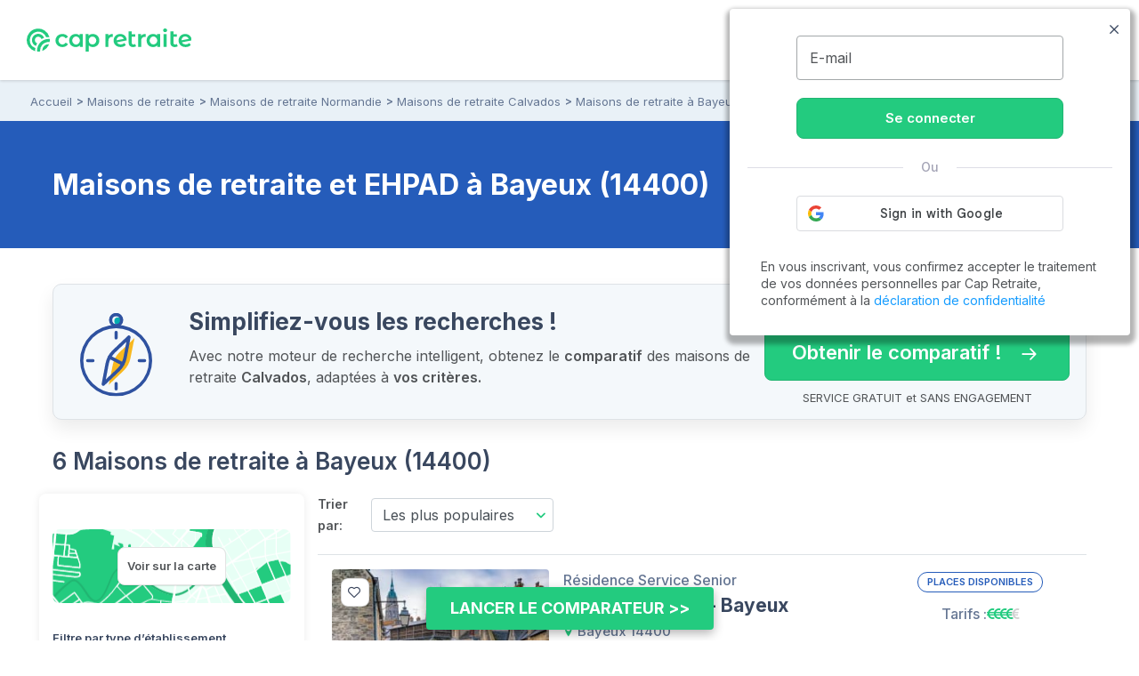

--- FILE ---
content_type: text/html; charset=UTF-8
request_url: https://www.capretraite.fr/maisons-de-retraite/calvados-14/bayeux/?utm_source=seo&utm_medium=faq
body_size: 23480
content:
<!DOCTYPE html><html lang="fr"><head><meta charset="utf-8" /><meta name="viewport" content="width=device-width, initial-scale=1, shrink-to-fit=no"><base href="/" /><link rel="shortcut icon" href="https://www.capretraite.fr/cap-module/assets/annuaire/images/favicon.ico" /><link rel="apple-touch-icon" href="https://www.capretraite.fr/cap-module/assets/landings/boom_long/img/appleIconTouch.png"><title>Maisons de retraite et Ehpad à Bayeux (14)</title><meta name="description" content="2026 - Top 20 des Maisons de retraite et EHPAD à Bayeux (14). Trouvez rapidement la liste des places disponibles | Tarifs, photos, avis..." /><meta property="og:type" content="website" /><meta property='og:title' content="Cap Retraite | Maisons de retraite et Ehpad à Bayeux (14)"/><meta property='og:image' content="https://images.capretraite.fr/image/upload/residences_new/15241578750190521/cewwhbblupp8omu0yb72.png"/><meta property='og:description' content="2026 - Top 20 des Maisons de retraite et EHPAD à Bayeux (14). Trouvez rapidement la liste des places disponibles | Tarifs, photos, avis..."/><meta property='og:url' content="https://www.capretraite.fr/maisons-de-retraite/calvados-14/bayeux/" /><link rel='canonical' href='https://www.capretraite.fr/maisons-de-retraite/calvados-14/bayeux/' /> <script type='application/ld+json'>{"@context":"http:\/\/schema.org","@type":"BreadcrumbList","itemListElement":[{"@type":"ListItem","position":1,"name":"Accueil","item":{"@id":"https:\/\/www.capretraite.fr\/"}},{"@type":"ListItem","position":2,"name":"Maisons de retraite","item":{"@id":"https:\/\/www.capretraite.fr\/maisons-de-retraite\/"}},{"@type":"ListItem","position":3,"name":"Maisons de retraite Normandie","item":{"@id":"https:\/\/www.capretraite.fr\/maisons-de-retraite\/region\/normandie\/"}},{"@type":"ListItem","position":4,"name":"Maisons de retraite Calvados","item":{"@id":"https:\/\/www.capretraite.fr\/maisons-de-retraite\/calvados-14\/"}},{"@type":"ListItem","position":5,"name":"Maisons de retraite \u00e0 Bayeux","item":{"@id":"https:\/\/www.capretraite.fr\/maisons-de-retraite\/calvados-14\/bayeux\/"}}]}</script><script type='application/ld+json'>{"@context":"https:\/\/schema.org","@type":"WebSite","url":"https:\/\/www.capretraite.fr","@id":"https:\/\/www.capretraite.fr\/#website","inLanguage":"FR","publisher":{"@id":"https:\/\/www.capretraite.fr\/#organization"},"name":"Cap Retraite : choisir sa place en maison de retraite \/ EHPAD","image":"https:\/\/www.capretraite.fr\/cap-module\/assets\/annuaire\/images\/capretrait_mini_site.png","headline":"Cap Retraite : choisir sa place en maison de retraite \/ EHPAD","keywords":"EHPAD,Maison de retraite,Aide \u00e0 domicile,R\u00e9sidence seniors"}</script><script type='application/ld+json'>{"@context":"https:\/\/schema.org","@type":"Organization","url":"https:\/\/www.capretraite.fr\/","@id":"https:\/\/www.capretraite.fr\/#organization","name":"Cap Retraite","logo":{"@type":"ImageObject","url":"https:\/\/www.capretraite.fr\/cap-module\/assets\/annuaire\/images\/logo-cr.svg"},"legalName":"Cap Retraite SAS","description":"Choisir sa place en maison de retraite \/ EHPAD","sameAs":["https:\/\/www.facebook.com\/capretraite.fr\/","https:\/\/x.com\/Cap_Retraite","https:\/\/www.instagram.com\/capretraite\/","https:\/\/www.linkedin.com\/company\/capretraite\/","https:\/\/www.youtube.com\/@capretraite","https:\/\/www.pagesjaunes.fr\/pros\/01589600","https:\/\/fr.trustpilot.com\/review\/capretraite.fr","https:\/\/www.societe.com\/societe\/cap-retraite-408760023.html","https:\/\/www.infogreffe.com\/entreprise-societe\/408760023-cap-retraite-750106B214310000.html"],"address":{"@type":"PostalAddress","addressLocality":"Paris","postalCode":"75008","streetAddress":"91 rue du Faubourg Saint Honor\u00e9","addressCountry":"France"},"telephone":"+33 1 76 35 04 40"}</script><script type='application/ld+json'>{"@type":"Place","@context":"http:\/\/schema.org","name":"Bayeux","address":{"@type":"PostalAddress","addressLocality":"Bayeux","postalCode":"14400","addressRegion":"Normandie"},"containsPlace":[{"@type":"LodgingBusiness","name":"Habitat Partage - Bayeux","address":"11 Avenue de la Vall\u00e9e des Pr\u00e9s","priceRange":"\u20ac\u20ac\u20ac\u20ac","image":"https:\/\/images.capretraite.fr\/image\/upload\/f_auto,q_auto:good,c_thumb,h_212,w_267\/residences_new\/15241578750190521\/cewwhbblupp8omu0yb72.png","additionalType":"http:\/\/www.productontology.org\/doc\/Retirement_home","url":"https:\/\/www.capretraite.fr\/maisons-de-retraite\/calvados-14\/bayeux\/habitat-partage-bayeux\/"},{"@type":"LodgingBusiness","name":"Les Falaises Blanches","address":"4 CHEMIN SAINT JULIEN","priceRange":"\u20ac\u20ac","image":"https:\/\/images.capretraite.fr\/image\/upload\/f_auto,q_auto:good,c_thumb,h_212,w_267\/residences_new\/F604078084\/y6zubthvcdjtpx51zc6g.png","additionalType":"http:\/\/www.productontology.org\/doc\/Retirement_home","url":"https:\/\/www.capretraite.fr\/maisons-de-retraite\/calvados-14\/bayeux\/les-falaises-blanches\/"},{"@type":"MedicalBusiness","name":"R\u00e9sidence Mathilde","address":"3 ROUTE DE BARBEVILLE","priceRange":"\u20ac\u20ac","image":"https:\/\/images.capretraite.fr\/image\/upload\/f_auto,q_auto:good,c_thumb,h_212,w_267\/residences_new\/19606892245799769\/3442.png","additionalType":"http:\/\/www.productontology.org\/doc\/Retirement_home","url":"https:\/\/www.capretraite.fr\/maisons-de-retraite\/calvados-14\/bayeux\/residence-mathilde-bayeux\/","sameAs":["http:\/\/www.productontology.org\/doc\/Retirement_home","http:\/\/www.productontology.org\/doc\/Nursing_home"]},{"@type":"MedicalBusiness","name":"EHPAD Champ Fleury","address":"37 RUE SAINT EXUPERE","priceRange":"\u20ac","image":"https:\/\/res.cloudinary.com\/capretraite\/image\/upload\/f_auto,q_auto:good,c_thumb,h_270,w_270\/f_auto,q_auto:good,c_thumb,h_480,w_738\/v1541586320\/Site\/annuaire\/image-defaut-mdr.svg","additionalType":"http:\/\/www.productontology.org\/doc\/Retirement_home","url":"https:\/\/www.capretraite.fr\/maisons-de-retraite\/calvados-14\/bayeux\/ehpad-champ-fleury\/","sameAs":["http:\/\/www.productontology.org\/doc\/Retirement_home","http:\/\/www.productontology.org\/doc\/Nursing_home","https:\/\/schema.org\/Geriatric"]},{"@type":"LodgingBusiness","name":"Foyer-Logement Cl\u00e9menceau","address":"3 AVENUE GEORGES CLEMENCEAU","priceRange":"\u20ac","image":"https:\/\/res.cloudinary.com\/capretraite\/image\/upload\/f_auto,q_auto:good,c_thumb,h_270,w_270\/f_auto,q_auto:good,c_thumb,h_480,w_738\/v1541586320\/Site\/annuaire\/image-defaut-mdr.svg","additionalType":"http:\/\/www.productontology.org\/doc\/Retirement_home","url":"https:\/\/www.capretraite.fr\/maisons-de-retraite\/calvados-14\/bayeux\/foyer-logement-clemenceau\/"},{"@type":"MedicalBusiness","name":"EHPAD Ch Bayeux","address":"RUE SAINT EXUPERE","priceRange":"\u20ac","image":"https:\/\/res.cloudinary.com\/capretraite\/image\/upload\/f_auto,q_auto:good,c_thumb,h_270,w_270\/f_auto,q_auto:good,c_thumb,h_480,w_738\/v1541586320\/Site\/annuaire\/image-defaut-mdr.svg","additionalType":"http:\/\/www.productontology.org\/doc\/Retirement_home","url":"https:\/\/www.capretraite.fr\/maisons-de-retraite\/calvados-14\/bayeux\/ehpad-ch-bayeux\/","sameAs":["http:\/\/www.productontology.org\/doc\/Retirement_home","http:\/\/www.productontology.org\/doc\/Nursing_home","https:\/\/schema.org\/Geriatric"]}]}</script><script type='application/ld+json'>{"@context":"https:\/\/schema.org","@type":"CollectionPage","name":"Maison de retraite et EHPAD Bayeux","description":"Liste des EHPAD et maisons de retraite \u00e0 Bayeux","url":"https:\/\/www.capretraite.fr\/maisons-de-retraite\/calvados-14\/bayeux\/","publisher":{"@id":"https:\/\/www.capretraite.fr\/#organization"},"mainEntity":{"@type":"ItemList","numberOfItems":"6","itemListElement":[{"@type":"ListItem","position":1,"url":"https:\/\/www.capretraite.fr\/maisons-de-retraite\/calvados-14\/bayeux\/habitat-partage-bayeux\/","item":{"@type":"MedicalBusiness","name":"Habitat Partage - Bayeux","image":"https:\/\/images.capretraite.fr\/image\/upload\/f_auto,q_auto:good,c_thumb,h_212,w_267\/residences_new\/15241578750190521\/cewwhbblupp8omu0yb72.png","url":"https:\/\/www.capretraite.fr\/maisons-de-retraite\/calvados-14\/bayeux\/habitat-partage-bayeux\/","priceRange":"\u20ac\u20ac\u20ac\u20ac","address":{"@type":"PostalAddress","streetAddress":"11 Avenue de la Vall\u00e9e des Pr\u00e9s","addressLocality":"Bayeux","postalCode":"14400","addressCountry":"FR"},"sameAs":["http:\/\/www.productontology.org\/doc\/Retirement_home","http:\/\/www.productontology.org\/doc\/Nursing_home"],"additionalType":["https:\/\/schema.org\/Geriatric","https:\/\/schema.org\/Nursing"]}},{"@type":"ListItem","position":2,"url":"https:\/\/www.capretraite.fr\/maisons-de-retraite\/calvados-14\/bayeux\/les-falaises-blanches\/","item":{"@type":"MedicalBusiness","name":"Les Falaises Blanches","image":"https:\/\/images.capretraite.fr\/image\/upload\/f_auto,q_auto:good,c_thumb,h_212,w_267\/residences_new\/F604078084\/y6zubthvcdjtpx51zc6g.png","url":"https:\/\/www.capretraite.fr\/maisons-de-retraite\/calvados-14\/bayeux\/les-falaises-blanches\/","priceRange":"\u20ac\u20ac","address":{"@type":"PostalAddress","streetAddress":"4 CHEMIN SAINT JULIEN","addressLocality":"Bayeux","postalCode":"14400","addressCountry":"FR"},"sameAs":["http:\/\/www.productontology.org\/doc\/Retirement_home","http:\/\/www.productontology.org\/doc\/Nursing_home"],"additionalType":["https:\/\/schema.org\/Geriatric","https:\/\/schema.org\/Nursing"]}},{"@type":"ListItem","position":3,"url":"https:\/\/www.capretraite.fr\/maisons-de-retraite\/calvados-14\/bayeux\/residence-mathilde-bayeux\/","item":{"@type":"MedicalBusiness","name":"R\u00e9sidence Mathilde","image":"https:\/\/images.capretraite.fr\/image\/upload\/f_auto,q_auto:good,c_thumb,h_212,w_267\/residences_new\/19606892245799769\/3442.png","url":"https:\/\/www.capretraite.fr\/maisons-de-retraite\/calvados-14\/bayeux\/residence-mathilde-bayeux\/","priceRange":"\u20ac\u20ac","address":{"@type":"PostalAddress","streetAddress":"3 ROUTE DE BARBEVILLE","addressLocality":"Bayeux","postalCode":"14400","addressCountry":"FR"},"sameAs":["http:\/\/www.productontology.org\/doc\/Retirement_home","http:\/\/www.productontology.org\/doc\/Nursing_home"],"additionalType":["https:\/\/schema.org\/Geriatric","https:\/\/schema.org\/Nursing"]}},{"@type":"ListItem","position":4,"url":"https:\/\/www.capretraite.fr\/maisons-de-retraite\/calvados-14\/bayeux\/ehpad-champ-fleury\/","item":{"@type":"MedicalBusiness","name":"EHPAD Champ Fleury","image":"https:\/\/res.cloudinary.com\/capretraite\/image\/upload\/f_auto,q_auto:good,c_thumb,h_270,w_270\/f_auto,q_auto:good,c_thumb,h_480,w_738\/v1541586320\/Site\/annuaire\/image-defaut-mdr.svg","url":"https:\/\/www.capretraite.fr\/maisons-de-retraite\/calvados-14\/bayeux\/ehpad-champ-fleury\/","priceRange":"\u20ac","address":{"@type":"PostalAddress","streetAddress":"37 RUE SAINT EXUPERE","addressLocality":"Bayeux","postalCode":"14400","addressCountry":"FR"},"sameAs":["http:\/\/www.productontology.org\/doc\/Retirement_home","http:\/\/www.productontology.org\/doc\/Nursing_home"],"additionalType":["https:\/\/schema.org\/Geriatric","https:\/\/schema.org\/Nursing"]}},{"@type":"ListItem","position":5,"url":"https:\/\/www.capretraite.fr\/maisons-de-retraite\/calvados-14\/bayeux\/foyer-logement-clemenceau\/","item":{"@type":"MedicalBusiness","name":"Foyer-Logement Cl\u00e9menceau","image":"https:\/\/res.cloudinary.com\/capretraite\/image\/upload\/f_auto,q_auto:good,c_thumb,h_270,w_270\/f_auto,q_auto:good,c_thumb,h_480,w_738\/v1541586320\/Site\/annuaire\/image-defaut-mdr.svg","url":"https:\/\/www.capretraite.fr\/maisons-de-retraite\/calvados-14\/bayeux\/foyer-logement-clemenceau\/","priceRange":"\u20ac","address":{"@type":"PostalAddress","streetAddress":"3 AVENUE GEORGES CLEMENCEAU","addressLocality":"Bayeux","postalCode":"14400","addressCountry":"FR"},"sameAs":["http:\/\/www.productontology.org\/doc\/Retirement_home","http:\/\/www.productontology.org\/doc\/Nursing_home"],"additionalType":["https:\/\/schema.org\/Geriatric","https:\/\/schema.org\/Nursing"]}},{"@type":"ListItem","position":6,"url":"https:\/\/www.capretraite.fr\/maisons-de-retraite\/calvados-14\/bayeux\/ehpad-ch-bayeux\/","item":{"@type":"MedicalBusiness","name":"EHPAD Ch Bayeux","image":"https:\/\/res.cloudinary.com\/capretraite\/image\/upload\/f_auto,q_auto:good,c_thumb,h_270,w_270\/f_auto,q_auto:good,c_thumb,h_480,w_738\/v1541586320\/Site\/annuaire\/image-defaut-mdr.svg","url":"https:\/\/www.capretraite.fr\/maisons-de-retraite\/calvados-14\/bayeux\/ehpad-ch-bayeux\/","priceRange":"\u20ac","address":{"@type":"PostalAddress","streetAddress":"RUE SAINT EXUPERE","addressLocality":"Bayeux","postalCode":"14400","addressCountry":"FR"},"sameAs":["http:\/\/www.productontology.org\/doc\/Retirement_home","http:\/\/www.productontology.org\/doc\/Nursing_home"],"additionalType":["https:\/\/schema.org\/Geriatric","https:\/\/schema.org\/Nursing"]}}]}}</script><script type='application/ld+json'>{"@context":"https:\/\/schema.org","@type":"WebPage","publisher":{"@id":"https:\/\/www.capretraite.fr\/#organization"},"isPartOf":{"@id":"https:\/\/www.capretraite.fr\/#website"},"about":{"@type":"Thing","name":"Maisons de retraite et EHPAD \u00e0 Bayeux (14400)"},"keywords":"","url":"https:\/\/www.capretraite.fr\/maisons-de-retraite\/calvados-14\/bayeux","name":"Maisons de retraite et EHPAD \u00e0 Bayeux (14400)","contentLocation":{"@type":"Place","name":"Bayeux","geo":{"@type":"GeoCoordinates","latitude":"49.2772","longitude":"-0.701943"},"address":{"@type":"PostalAddress","addressLocality":"Bayeux","postalCode":"14400","addressRegion":"Normandie","addressCountry":"FR"}}}</script><script type='application/ld+json'>{"@context":"https:\/\/schema.org","@type":"FAQPage","mainEntity":[{"@type":"Question","name":"Combien co\u00fbte un EHPAD \u00e0 Bayeux ?","acceptedAnswer":{"@type":"Answer","text":"Le prix moyen des EHPAD \u00e0 Bayeux en 2026 est de 2363 \u20ac \/ mois. La r\u00e9sidence la moins ch\u00e8re est \u00e0 2095 \u20ac\/mois et la plus ch\u00e8re \u00e0 2630 \u20ac \/mois Voir tous les tarifs"}},{"@type":"Question","name":"Combien y a-t-il  de maisons de retraite \u00e0 Bayeux ?","acceptedAnswer":{"@type":"Answer","text":"Sur l'annuaire Cap Retraite, il y a 6 maisons de retraite \u00e0 Bayeux. Cela comprend 3 EHPAD dont 2 sp\u00e9cialis\u00e9s Alzheimer et 3 r\u00e9sidences senior. Voir la liste compl\u00e8te"}}]}</script><script type='application/ld+json'>{"@context":"http:\/\/schema.org","@type":"AggregateOffer","itemOffered":{"@type":"LodgingBusiness","name":"Maisons de retraite et EHPAD \u00e0 Bayeux (14400)","image":"https:\/\/images.capretraite.fr\/image\/upload\/residences_new\/15241578750190521\/cewwhbblupp8omu0yb72.png","aggregateRating":{"@type":"AggregateRating","ratingValue":4,"bestRating":"5","worstRating":"1","ratingCount":"3"},"address":{"@type":"PostalAddress","name":"Bayeux","addressCountry":"fr","postalCode":"14400"},"areaServed":{"@type":"City","name":"Bayeux","address":{"@type":"PostalAddress","name":"Bayeux","addressCountry":"fr","postalCode":"14400"}}},"priceCurrency":"EUR","lowPrice":"1847","offerCount":"6"}</script> <link rel="preconnect" href="https://fonts.googleapis.com"><link rel="preconnect" href="https://fonts.gstatic.com" crossorigin><link rel="preconnect" href="https://res.cloudinary.com"><link rel="dns-prefetch" href="https://stackpath.bootstrapcdn.com"><link rel="dns-prefetch" href="https://maxcdn.bootstrapcdn.com"><link rel="dns-prefetch" href="https://retraite.herokuapp.com"><link rel="stylesheet" href="https://stackpath.bootstrapcdn.com/bootstrap/4.1.3/css/bootstrap.min.css" integrity="sha384-MCw98/SFnGE8fJT3GXwEOngsV7Zt27NXFoaoApmYm81iuXoPkFOJwJ8ERdknLPMO" crossorigin="anonymous"><link href="https://www.capretraite.fr/cap-module/assets/annuaire/css/critical.min.css" rel="stylesheet" type="text/css" /><link rel="dns-prefetch" href="https://cdn.jsdelivr.net"><link href="https://cdn.jsdelivr.net/npm/@splidejs/splide@4.1.4/dist/css/splide.min.css" rel="stylesheet"></link><link rel="preload" href="https://www.capretraite.fr/cap-module/assets/annuaire/css/results.min.css" as="style" onload="this.onload=null;this.rel='stylesheet'" data-preload="true"><noscript><link rel="stylesheet" href="https://www.capretraite.fr/cap-module/assets/annuaire/css/results.min.css"></noscript><meta name="robots" content="index,follow"/> <script>             var parts = window.location.pathname.split('/');             var landing_name = parts[1];             var dataLayer = window.dataLayer || [];         </script> <script src="https://retraite.herokuapp.com/get_visitor_id/n2EIwlDHI2DTegG46m79ATxE2J82MVEe"></script> <script>                 let dataLayerInit = JSON.parse('{"page_category1":"Site","page_category2":"maisons-de-retraite","page_category3":"calvados-14","page_category4":"bayeux"}');                  dataLayerInit.visitor_id = window.visitor_data ? window.visitor_data.visitor_id:"";                 dataLayer.push(dataLayerInit);             </script> <script>(function(w,d,s,l,i){w[l]=w[l]||[];w[l].push({'gtm.start':             new Date().getTime(),event:'gtm.js'});var f=d.getElementsByTagName(s)[0],             j=d.createElement(s),dl=l!='dataLayer'?'&l='+l:'';j.async=true;j.src=             'https://www.googletagmanager.com/gtm.js?id='+i+dl;f.parentNode.insertBefore(j,f);             })(window,document,'script','dataLayer','GTM-56PLNV8');</script> </head><body><noscript><iframe src="https://www.googletagmanager.com/ns.html?id=GTM-56PLNV8" height="0" width="0" style="display:none;visibility:hidden"></iframe></noscript><header id="header" class="wp-header d-flex  align-items-center justify-content-between"><div class="brandLogo hide-menu-open"><a class="logo" href="/" title="Capretraite.fr"><img alt="Cap Retraite : EHPAD et maisons de retraite en France" src="https://www.capretraite.fr/cap-module/assets/annuaire/images/logo-cr.svg"></a></div><div class="title-menu fs-21 text-blue-g text-uppercase text-medium hide-menu-open"> MENU </div><nav id="site-navigation" class="main-navigation row flex-grow-1 justify-content-center"><div class="row justify-content-end"><ul id="primary-menu" class="navbar-custom row position-relative justify-content-center"><li id="menu-item-cap-156083" class="menu-item menu-item-type-custom menu-item-object-custom menu-item-has-children col-12 item-main menu-item-cap-156083 dropdown-block relative"><a class="dropbtn  main-link" data-toggle="dropdown" data-tr='{"event":"annuaire_event","event_category":"annuaire","event_action":"click","event_label":"CTA","event_name":"annuaire_CTA","CTA":""}'>Maison de retraite<span class='icon'><svg xmlns="http://www.w3.org/2000/svg" width="24" height="15" viewBox="0 0 24 15"><path fill="#39475f" d="M18.192,21.725,27.267,11.8a1.607,1.607,0,0,1,2.422,0,2.018,2.018,0,0,1,0,2.656L19.407,25.7a1.609,1.609,0,0,1-2.365.055L6.688,14.461a2.013,2.013,0,0,1,0-2.656,1.607,1.607,0,0,1,2.422,0Z" transform="translate(-6.188 -11.247)"/></svg></span></a><ul class=" menu-block row depth_0" ><li id="menu-item-cap-156084" class="menu-item menu-item-type-taxonomy menu-item-object-category col-12 menu-item-cap-156084"><a href="https://www.capretraite.fr/choisir-une-maison-de-retraite/ehpad/" class=" link" data-tr='{"event":"annuaire_event","event_category":"annuaire","event_action":"click","event_label":"CTA","event_name":"annuaire_CTA","CTA":""}'>EHPAD</a></li><li id="menu-item-cap-156085" class="menu-item menu-item-type-taxonomy menu-item-object-category col-12 menu-item-cap-156085"><a href="https://www.capretraite.fr/choisir-une-maison-de-retraite/les-residences-services-seniors/" class=" link" data-tr='{"event":"annuaire_event","event_category":"annuaire","event_action":"click","event_label":"CTA","event_name":"annuaire_CTA","CTA":""}'>Résidences séniors</a></li><li id="menu-item-cap-156086" class="menu-item menu-item-type-taxonomy menu-item-object-category col-12 blue-link see-link hover-title-b menu-item-cap-156086"><a href="https://www.capretraite.fr/choisir-une-maison-de-retraite/" class=" link" data-tr='{"event":"annuaire_event","event_category":"annuaire","event_action":"click","event_label":"CTA","event_name":"annuaire_CTA","CTA":""}'>Tout sur les maisons de retraite<span class='icon'><svg xmlns="http://www.w3.org/2000/svg" width="29.987" height="20" viewBox="0 0 29.987 20"><path d="M27,11.635a1.361,1.361,0,0,0-.01,1.917l6.333,6.343H9.219a1.354,1.354,0,0,0,0,2.708H33.311l-6.333,6.343a1.371,1.371,0,0,0,.01,1.917,1.349,1.349,0,0,0,1.906-.01l8.583-8.645h0a1.521,1.521,0,0,0,.281-.427,1.293,1.293,0,0,0,.1-.521,1.358,1.358,0,0,0-.385-.948l-8.583-8.645A1.327,1.327,0,0,0,27,11.635Z" transform="translate(-7.875 -11.252)"/></svg></span></a></li><li id="menu-item-cap-156087" class="menu-item menu-item-type-custom menu-item-object-custom col-12 footer-link menu-item-cap-156087"><a href="https://www.capretraite.fr/zest/comparateur/ehpad/?utm_source=seo&utm_medium=menu&utm_content=cta_header&tt=1&bg=1&th=1&&stt2=1&conf_f=testab_briscl1" class=" link" data-tr='{"event":"annuaire_event","event_category":"annuaire","event_action":"click","event_label":"CTA","event_name":"annuaire_CTA","CTA":""}'><span class='icon'><svg xmlns="http://www.w3.org/2000/svg" width="16.499" height="28.875" viewBox="0 0 16.499 28.875"><path d="M24.992,14.621H18.021L21.4,2.578a.26.26,0,0,0-.464-.219L9.1,17.882a.544.544,0,0,0,.406.863h6.972L13.1,30.788a.26.26,0,0,0,.464.219L25.4,15.491A.549.549,0,0,0,24.992,14.621Z" transform="translate(-8.996 -2.246)"/></svg></span>Comparateur en ligne</a></li></ul></li><li id="menu-item-cap-156088" class="menu-item menu-item-type-custom menu-item-object-custom menu-item-has-children col-12 item-main menu-item-cap-156088 dropdown-block relative"><a class="dropbtn  main-link" data-toggle="dropdown" data-tr='{"event":"annuaire_event","event_category":"annuaire","event_action":"click","event_label":"CTA","event_name":"annuaire_CTA","CTA":""}'>Aide à domicile<span class='icon'><svg xmlns="http://www.w3.org/2000/svg" width="24" height="15" viewBox="0 0 24 15"><path fill="#39475f" d="M18.192,21.725,27.267,11.8a1.607,1.607,0,0,1,2.422,0,2.018,2.018,0,0,1,0,2.656L19.407,25.7a1.609,1.609,0,0,1-2.365.055L6.688,14.461a2.013,2.013,0,0,1,0-2.656,1.607,1.607,0,0,1,2.422,0Z" transform="translate(-6.188 -11.247)"/></svg></span></a><ul class=" menu-block row depth_0" ><li id="menu-item-cap-156164" class="menu-item menu-item-type-taxonomy menu-item-object-category col-12 menu-item-cap-156164"><a href="https://www.capretraite.fr/aide-a-domicile/maintien-a-domicile/" class=" link" data-tr='{"event":"annuaire_event","event_category":"annuaire","event_action":"click","event_label":"CTA","event_name":"annuaire_CTA","CTA":""}'>Maintien à domicile</a></li><li id="menu-item-cap-156165" class="menu-item menu-item-type-taxonomy menu-item-object-category col-12 menu-item-cap-156165"><a href="https://www.capretraite.fr/aide-a-domicile/amenagement-du-domicile/" class=" link" data-tr='{"event":"annuaire_event","event_category":"annuaire","event_action":"click","event_label":"CTA","event_name":"annuaire_CTA","CTA":""}'>Aménagement du domicile</a></li><li id="menu-item-cap-156163" class="menu-item menu-item-type-taxonomy menu-item-object-category col-12 blue-link see-link hover-title-b menu-item-cap-156163"><a href="https://www.capretraite.fr/aide-a-domicile/" class=" link" data-tr='{"event":"annuaire_event","event_category":"annuaire","event_action":"click","event_label":"CTA","event_name":"annuaire_CTA","CTA":""}'>Tout sur les aides à domicile<span class='icon'><svg xmlns="http://www.w3.org/2000/svg" width="29.987" height="20" viewBox="0 0 29.987 20"><path d="M27,11.635a1.361,1.361,0,0,0-.01,1.917l6.333,6.343H9.219a1.354,1.354,0,0,0,0,2.708H33.311l-6.333,6.343a1.371,1.371,0,0,0,.01,1.917,1.349,1.349,0,0,0,1.906-.01l8.583-8.645h0a1.521,1.521,0,0,0,.281-.427,1.293,1.293,0,0,0,.1-.521,1.358,1.358,0,0,0-.385-.948l-8.583-8.645A1.327,1.327,0,0,0,27,11.635Z" transform="translate(-7.875 -11.252)"/></svg></span></a></li></ul></li><li id="menu-item-cap-156092" class="menu-item menu-item-type-custom menu-item-object-custom menu-item-has-children col-12 item-main menu-col menu-item-cap-156092 dropdown-block relative"><a class="dropbtn  main-link" data-toggle="dropdown" data-tr='{"event":"annuaire_event","event_category":"annuaire","event_action":"click","event_label":"CTA","event_name":"annuaire_CTA","CTA":""}'>Aides et conseils<span class='icon'><svg xmlns="http://www.w3.org/2000/svg" width="24" height="15" viewBox="0 0 24 15"><path fill="#39475f" d="M18.192,21.725,27.267,11.8a1.607,1.607,0,0,1,2.422,0,2.018,2.018,0,0,1,0,2.656L19.407,25.7a1.609,1.609,0,0,1-2.365.055L6.688,14.461a2.013,2.013,0,0,1,0-2.656,1.607,1.607,0,0,1,2.422,0Z" transform="translate(-6.188 -11.247)"/></svg></span></a><ul class=" menu-block row depth_0" ><li id="menu-item-cap-156093" class="menu-item menu-item-type-custom menu-item-object-custom menu-item-has-children col-12 col-lg-6 menu-item-cap-156093 block-submenu"><a class="dropbtn  link head-column" data-toggle="dropdown" data-tr='{"event":"annuaire_event","event_category":"annuaire","event_action":"click","event_label":"CTA","event_name":"annuaire_CTA","CTA":""}'>AIDES POUR SENIORS</a><ul class="sub-menu-block depth_1" ><li id="menu-item-cap-156094" class="menu-item menu-item-type-taxonomy menu-item-object-category col-12 menu-item-cap-156094"><a href="https://www.capretraite.fr/obtenir-aides-seniors/apa/" class=" link" data-tr='{"event":"annuaire_event","event_category":"annuaire","event_action":"click","event_label":"CTA","event_name":"annuaire_CTA","CTA":""}'>APA</a></li><li id="menu-item-cap-156095" class="menu-item menu-item-type-taxonomy menu-item-object-category col-12 menu-item-cap-156095"><a href="https://www.capretraite.fr/obtenir-aides-seniors/aides-financieres/" class=" link" data-tr='{"event":"annuaire_event","event_category":"annuaire","event_action":"click","event_label":"CTA","event_name":"annuaire_CTA","CTA":""}'>Aides financières</a></li><li id="menu-item-cap-156096" class="menu-item menu-item-type-taxonomy menu-item-object-category col-12 menu-item-cap-156096"><a href="https://www.capretraite.fr/obtenir-aides-seniors/droits-personnes-agees/" class=" link" data-tr='{"event":"annuaire_event","event_category":"annuaire","event_action":"click","event_label":"CTA","event_name":"annuaire_CTA","CTA":""}'>Droits des séniors</a></li><li id="menu-item-cap-156097" class="menu-item menu-item-type-taxonomy menu-item-object-category col-12 blue-link see-link hover-title-b menu-item-cap-156097"><a href="https://www.capretraite.fr/obtenir-aides-seniors/" class=" link" data-tr='{"event":"annuaire_event","event_category":"annuaire","event_action":"click","event_label":"CTA","event_name":"annuaire_CTA","CTA":""}'>Tout sur les aides pour séniors<span class='icon'><svg xmlns="http://www.w3.org/2000/svg" width="29.987" height="20" viewBox="0 0 29.987 20"><path d="M27,11.635a1.361,1.361,0,0,0-.01,1.917l6.333,6.343H9.219a1.354,1.354,0,0,0,0,2.708H33.311l-6.333,6.343a1.371,1.371,0,0,0,.01,1.917,1.349,1.349,0,0,0,1.906-.01l8.583-8.645h0a1.521,1.521,0,0,0,.281-.427,1.293,1.293,0,0,0,.1-.521,1.358,1.358,0,0,0-.385-.948l-8.583-8.645A1.327,1.327,0,0,0,27,11.635Z" transform="translate(-7.875 -11.252)"/></svg></span></a></li></ul></li><li id="menu-item-cap-156098" class="menu-item menu-item-type-custom menu-item-object-custom menu-item-has-children col-12 col-lg-6 menu-item-cap-156098 block-submenu"><a class="dropbtn  link head-column" data-toggle="dropdown" data-tr='{"event":"annuaire_event","event_category":"annuaire","event_action":"click","event_label":"CTA","event_name":"annuaire_CTA","CTA":""}'>SANTÉ DES SENIORS</a><ul class="sub-menu-block depth_1" ><li id="menu-item-cap-156099" class="menu-item menu-item-type-taxonomy menu-item-object-category col-12 menu-item-cap-156099"><a href="https://www.capretraite.fr/prevenir-dependance/sante-grand-age/" class=" link" data-tr='{"event":"annuaire_event","event_category":"annuaire","event_action":"click","event_label":"CTA","event_name":"annuaire_CTA","CTA":""}'>Santé du Grand-Âge</a></li><li id="menu-item-cap-156100" class="menu-item menu-item-type-taxonomy menu-item-object-category col-12 menu-item-cap-156100"><a href="https://www.capretraite.fr/prevenir-dependance/maladie-d-alzheimer/" class=" link" data-tr='{"event":"annuaire_event","event_category":"annuaire","event_action":"click","event_label":"CTA","event_name":"annuaire_CTA","CTA":""}'>Maladie d’Alzheimer</a></li><li id="menu-item-cap-156101" class="menu-item menu-item-type-taxonomy menu-item-object-category col-12 menu-item-cap-156101"><a href="https://www.capretraite.fr/prevenir-dependance/maladie-parkinson/" class=" link" data-tr='{"event":"annuaire_event","event_category":"annuaire","event_action":"click","event_label":"CTA","event_name":"annuaire_CTA","CTA":""}'>Maladie de Parkinson</a></li><li id="menu-item-cap-156102" class="menu-item menu-item-type-taxonomy menu-item-object-category col-12 blue-link see-link hover-title-b menu-item-cap-156102"><a href="https://www.capretraite.fr/prevenir-dependance/" class=" link" data-tr='{"event":"annuaire_event","event_category":"annuaire","event_action":"click","event_label":"CTA","event_name":"annuaire_CTA","CTA":""}'>Tout sur la santé des seniors<span class='icon'><svg xmlns="http://www.w3.org/2000/svg" width="29.987" height="20" viewBox="0 0 29.987 20"><path d="M27,11.635a1.361,1.361,0,0,0-.01,1.917l6.333,6.343H9.219a1.354,1.354,0,0,0,0,2.708H33.311l-6.333,6.343a1.371,1.371,0,0,0,.01,1.917,1.349,1.349,0,0,0,1.906-.01l8.583-8.645h0a1.521,1.521,0,0,0,.281-.427,1.293,1.293,0,0,0,.1-.521,1.358,1.358,0,0,0-.385-.948l-8.583-8.645A1.327,1.327,0,0,0,27,11.635Z" transform="translate(-7.875 -11.252)"/></svg></span></a></li></ul></li><li id="menu-item-cap-156103" class="menu-item menu-item-type-custom menu-item-object-custom menu-item-has-children col-12 col-lg-6 menu-item-cap-156103 block-submenu"><a class="dropbtn  link head-column" data-toggle="dropdown" data-tr='{"event":"annuaire_event","event_category":"annuaire","event_action":"click","event_label":"CTA","event_name":"annuaire_CTA","CTA":""}'>OUTILS DE CALCUL</a><ul class="sub-menu-block depth_1" ><li id="menu-item-cap-156104" class="menu-item menu-item-type-post_type menu-item-object-outils col-12 menu-item-cap-156104"><a href="https://www.capretraite.fr/outils-cap-retraite/calcul-de-lapa-en-maison-de-retraite/" class=" link" data-tr='{"event":"annuaire_event","event_category":"annuaire","event_action":"click","event_label":"CTA","event_name":"annuaire_CTA","CTA":""}'>Calcul de l’APA</a></li><li id="menu-item-cap-156105" class="menu-item menu-item-type-post_type menu-item-object-outils col-12 menu-item-cap-156105"><a href="https://www.capretraite.fr/outils-cap-retraite/calcul-du-gir/" class=" link" data-tr='{"event":"annuaire_event","event_category":"annuaire","event_action":"click","event_label":"CTA","event_name":"annuaire_CTA","CTA":""}'>Calcul du GIR</a></li><li id="menu-item-cap-156231" class="menu-item menu-item-type-post_type menu-item-object-post col-12 menu-item-cap-156231"><a href="https://www.capretraite.fr/obtenir-aides-seniors/droits-personnes-agees/obligation-alimentaire/" class=" link" data-tr='{"event":"annuaire_event","event_category":"annuaire","event_action":"click","event_label":"CTA","event_name":"annuaire_CTA","CTA":""}'>Obligation alimentaire</a></li><li id="menu-item-cap-156107" class="menu-item menu-item-type-post_type menu-item-object-page col-12 blue-link see-link hover-title-b menu-item-cap-156107"><a href="https://www.capretraite.fr/outils-cap-retraite/" class=" link" data-tr='{"event":"annuaire_event","event_category":"annuaire","event_action":"click","event_label":"CTA","event_name":"annuaire_CTA","CTA":""}'>Tous les outils de calcul<span class='icon'><svg xmlns="http://www.w3.org/2000/svg" width="29.987" height="20" viewBox="0 0 29.987 20"><path d="M27,11.635a1.361,1.361,0,0,0-.01,1.917l6.333,6.343H9.219a1.354,1.354,0,0,0,0,2.708H33.311l-6.333,6.343a1.371,1.371,0,0,0,.01,1.917,1.349,1.349,0,0,0,1.906-.01l8.583-8.645h0a1.521,1.521,0,0,0,.281-.427,1.293,1.293,0,0,0,.1-.521,1.358,1.358,0,0,0-.385-.948l-8.583-8.645A1.327,1.327,0,0,0,27,11.635Z" transform="translate(-7.875 -11.252)"/></svg></span></a></li></ul></li><li id="menu-item-cap-156108" class="menu-item menu-item-type-custom menu-item-object-custom menu-item-has-children col-12 col-lg-6 menu-item-cap-156108 block-submenu"><a class="dropbtn  link head-column" data-toggle="dropdown" data-tr='{"event":"annuaire_event","event_category":"annuaire","event_action":"click","event_label":"CTA","event_name":"annuaire_CTA","CTA":""}'>RESSOURCES</a><ul class="sub-menu-block depth_1" ><li id="menu-item-cap-156110" class="menu-item menu-item-type-post_type_archive menu-item-object-blog col-12 menu-item-cap-156110"><a href="https://www.capretraite.fr/blog/" class=" link" data-tr='{"event":"annuaire_event","event_category":"annuaire","event_action":"click","event_label":"CTA","event_name":"annuaire_CTA","CTA":""}'>Blog des séniors</a></li><li id="menu-item-cap-156109" class="menu-item menu-item-type-post_type menu-item-object-page col-12 menu-item-cap-156109"><a href="https://www.capretraite.fr/parutions-cap-retraite/" class=" link" data-tr='{"event":"annuaire_event","event_category":"annuaire","event_action":"click","event_label":"CTA","event_name":"annuaire_CTA","CTA":""}'>Parutions à télécharger</a></li><li id="menu-item-cap-163589" class="menu-item menu-item-type-custom menu-item-object-custom col-12 menu-item-cap-163589"><a href="https://ehpad-ai.capretraite.fr/auth/" class=" link" data-tr='{"event":"annuaire_event","event_category":"annuaire","event_action":"click","event_label":"CTA","event_name":"annuaire_CTA","CTA":""}'>EHPAD IA</a></li><li id="menu-item-cap-156111" class="menu-item menu-item-type-post_type menu-item-object-page col-12 menu-item-cap-156111"><a href="https://www.capretraite.fr/glossaire/" class=" link" data-tr='{"event":"annuaire_event","event_category":"annuaire","event_action":"click","event_label":"CTA","event_name":"annuaire_CTA","CTA":""}'>Glossaire</a></li></ul></li></ul></li><li id="menu-item-cap-158948" class="menu-item menu-item-type-custom menu-item-object-custom col-12 item-main menu-item-cap-158948"><a href="https://www.capretraite.fr/maisons-de-retraite/" class=" main-link" data-tr='{"event":"annuaire_event","event_category":"annuaire","event_action":"click","event_label":"CTA","event_name":"annuaire_CTA","CTA":"menu_header"}'>Annuaire des EHPAD</a></li><li id="menu-item-cap-156642" class="menu-item menu-item-type-custom menu-item-object-custom col-12 item-main menu-item-cap-156642"><a href="https://www.capretraite.fr/espace-famille/login" class=" main-link" data-tr='{"event":"annuaire_event","event_category":"annuaire","event_action":"click","event_label":"CTA","event_name":"annuaire_CTA","CTA":""}'>🔒 Espace Famille</a></li></ul></div></nav><div class="block-right flex-item row align-items-center justify-content-end"><div class="mr-13"><div class="annuaire-form" id="autocomplete-ville-header"><div class="block-search"><input data-type="full_location" data-slug="maisons-de-retraite" class="input-search" type="text" placeholder="Ville, département" autocomplete="off"/><label class="form-label-icone"><i class="icap-search text-green fs-21"></i></label><div class="autocomplete-suggestions-box"><div class="autocomplete-suggestions-res"></div></div></div><div class="align-content-center row d-md-none" id="label-icone"><i class="icap-search text-green fs-17"></i><div class="autocomplete-suggestions-box"><div class="autocomplete-suggestions-res"></div></div></div></div><div id="search-back"><span class="mobile close"><i class="icap-close fs-17"></i></span></div></div><div class="tel-mobile tel-action mr-13 hide-menu-open"><a aria-label="" data-tr='{"event": "generic_event",  "event_category": "engagement","event_action": "click","event_label": "phone","event_name": "click_phone"}' href='tel:0261880086'><div class="tel-border parent-middle"><div class="icon fill-green child-middle"><i class="icap-phone text-green fs-17"></i></div><div class="hidden-mobile full-num"><span class="tel text-green fs-16 bold">02.61.88.00.86</span><span class="text-grey medium fs-10">Disponible de 8h à 20h</span></div></div></a></div><div class="mobile-nav"><div class="bar1"></div><div class="bar2"></div><div class="bar3"></div><label class="title">MENU</label></div></div></header><div class="modal fade lb-custom right-side" tabindex="-1" role="dialog" aria-labelledby="Lightbox Sauvegarder" aria-hidden="true" id="compte-connection"><div class="modal-dialog"><div class="modal-content"><section class="header py-3"><div class="close d-flex align-items-center mt-1" data-dismiss="modal" aria-label="Fermer"><i class="icap-close fs-13 text-white mr-1"></i><span aria-hidden="true" class="fs-13 text-white underline regular">Fermer</span></div><div class="container"><p id="lb-title" class="fs-22 semibold text-white" data-title_fav = "Sélectionner cet établissement" data-title_brochure = "Télécharger la Brochure" ></p><p id="lb-name" class="text-white fs-16"></p></div></section><section class="content mt-3"><div class="container"><div class="bg-white box-shadow-hard radius py-3 px-2 d-flex flex-wrap justify-content-center"><div id="google_btn-block" class="connect-section"><div class="gg-loading row justify-content-center" style="display:none"><span style="width: 50px; height: 50px;"><svg version="1.1" x="0px" y="0px" viewBox="0 0 50 50" xml:space="preserve" fill="#23cb7f"><path d="M43.935,25.145c0-10.318-8.364-18.683-18.683-18.683c-10.318,0-18.683,8.365-18.683,18.683h4.068c0-8.071,6.543-14.615,14.615-14.615c8.072,0,14.615,6.543,14.615,14.615H43.935z"><animateTransform attributeType="xml" attributeName="transform" type="rotate" from="0 25 25" to="360 25 25" dur="0.6s" repeatCount="indefinite"/></path></svg></span></div><div class="section-acces"><div class="section-login"><form id="send-email" class="d-flex flex-wrap justify-content-center email-simple"><div class="floating-label"><input class="w-100 email-connection" type="email"><label for="email_connection">E-mail</label></div><p class="error-log text-red fs-12"></p><button class="btn btn-primary w-100 validate-login  mt-2" type="submit"><span>Se connecter<i class="icap-forward-arrow right"></i></span></button></form><div class="TextSeparator"><span class="TextSeparator__text">Ou</span></div><div class="block-gg d-flex justify-content-center"><div id="google_btn"></div></div></div><div class="section-code-validation hidden"><form id="check-code" class="d-flex flex-wrap justify-content-center"><p>Entrez le code reçus par E-mail</p><div class="code-validation-form mt-1"><input type="text" maxlength="1" class="code-input"><input type="text" maxlength="1" class="code-input"><input type="text" maxlength="1" class="code-input"><input type="text" maxlength="1" class="code-input"><input type="text" maxlength="1" class="code-input"><input type="text" maxlength="1" class="code-input"></div><span class="error-log text-red fs-12"></span><button class="btn  btn-primary w-100 mt-2 validate-login" type="submit"><span>Envoyer<i class="icap-forward-arrow right"></i></span></button></form><div class="d-flex flex-wrap justify-content-center mt-2"><p class="back-email">Retour / Renvoyer</p></div></div></div><div class="mt-3 col-12"><p class="text-grey fs-14"> En vous inscrivant, vous confirmez accepter le traitement de vos données personnelles par Cap Retraite, conformément à la <a href="/confidentialite/" target="_blank">déclaration de confidentialité</a></p></div></div></div></div></section><section class="mt-5 d-flex align-items-center justify-content-center pr-m-0"><i class="icap-lock fs-12 mr-1"></i><span class="fs-10 lh-12 d-inline-block semibold text-lightgrey"> Vos données<br>sont protégées</span><span class="d-inline-block mx-1">|</span><span class="logo-rgpd"></span><span class="fs-10 lh-12 semibold text-lightgrey d-inline-block"> Respect des normes <br class="d-block d-sm-none"><br class="d-none d-sm-block"> européennes en vigueur </span></section></div></div></div><main><article><div class="m-0 bg-grey-darker"><div class="p-t-0"><nav><div class="breadcrumb "><a class="d-none d-md-inline-block" href="/"> Accueil </a><a class="d-none d-md-inline-block" href="/maisons-de-retraite/"> Maisons de retraite </a><a class="d-none d-md-inline-block" href="/maisons-de-retraite/region/normandie/"> Maisons de retraite Normandie </a><a class="" href="/maisons-de-retraite/calvados-14/"><i class="d-md-none icap-back-arrow fs-18"></i> Maisons de retraite Calvados </a><a class="d-none d-md-inline-block" href="/maisons-de-retraite/calvados-14/bayeux/"> Maisons de retraite à Bayeux </a></div></nav></div></div><div class="bg-blue text-white d-flex"><div class="container"><div class="main-title-container d-flex"><h1 class="fs-32 fs-t-30 fs-m-26 bold align-self-center text-center text-xl-left">Maisons de retraite et EHPAD <br class="d-none d-sm-block d-lg-none">  à Bayeux (14400)</h1></div></div></div><div class="bg-white"><div class="container"><div class="row bg-white pt-2 pt-m-0"><aside class="col-12"><div class="hero d-flex border radius box-shadow mt-2 mb-1"><div class="d-none d-md-block"><img class="d-inline-block boussole" src="https://www.capretraite.fr/cap-module/assets/annuaire/images/boussole.svg"/></div><div class="d-none d-md-block"><p class="text-darkgrey fs-26 fs-t-18 bold mb-1">Simplifiez-vous les recherches !</p><p class="fs-16 fs-t-14"><span class="d-md-none d-lg-inline-block">Avec notre moteur de recherche intelligent,</span> obtenez le <strong class="semibold">comparatif</strong> des maisons de retraite <strong class="semibold">Calvados</strong>, adaptées à <strong class="semibold">vos critères.</strong></p></div><div><p class="text-blue fs-22 d-block d-md-none text-center semibold">Obtenez le <strong class="bold">comparatif des établissements</strong> adaptés à vos critères en 3 minutes !</p><a href="#0" id="openLbForm" class="btn btn-primary big text-nowrap position-relative w-100 mt-2 mb-1" role="button" data-toggle="modal" data-target=".lb-ville"><span class="patch-yellow bg-yellow top-left fs-17 fs-t-14 bold text-white box-shadow-light d-none d-md-inline-block">Tarif 2026 !</span>Obtenir le comparatif  !<i class="icap-forward-arrow text-white ml-2"></i></a><span class="fs-13 fs-t-13 d-block text-center">SERVICE GRATUIT et SANS ENGAGEMENT</span></div></div><div class="modal fade lb-ville lb-custom" tabindex="-1" role="dialog" aria-labelledby="Lightbox Ville" aria-hidden="true" data-backdrop="static"><div class="close" data-dismiss="modal" aria-label="Fermer"><i class="icap-close fs-13 text-white bold"></i><span aria-hidden="true" class="fs-13 text-white underline regular valign-middle">Fermer</span></div><div class="modal-dialog modal-lg"><div class="modal-content"><section class="header pb-2"><div class="container"><div class="fs-28 fs-t-24 fs-m-20 semibold text-white mb-t-1 mt-m-2">Maisons de retraite et EHPAD  <span class="bold"> à Bayeux (14400)</span></div><p class="text-white fs-16 fs-m-14">Déterminez vos critères de recherche, afin d’obtenir le comparatif des établissements adaptés.</p></div></section><section class="content"><div class="container"><div class="bg-white box-shadow-hard radius"><section class="p-3 py-2 p-t-1 bg-lighter border-bottom radius-top"><nav class="w-100"><ul class="inline d-flex justify-content-between m-0 sep-line"><li class="step1 active"><span class="icon-circle c30">1</span><span>Ville</span></li><li class="step2"><span class="icon-circle c30">2</span><span>Maison de retraite</span></li><li class="step3"><span class="icon-circle c30">3</span><span>Budget</span></li><li class="step4"><span class="icon-circle c30">4</span><span>Comparatif</span></li></ul></nav></section><form id="multiSteps" class="fs-16 multiSteps" onsubmit="return false;"><section class="px-3 pt-3 pb-5 p-t-2 p-m-1 active" id="section-city"><p class="fs-22 mb-1 text-darkgrey bold">Dans quelle <span>ville<br class="d-block d-sm-none" /></span> recherchez-vous ?</p><div class="d-flex justify-content-between mb-2 rowLocality"><div class="row w-100"><div class="col-sm-6 field-with-error"><div class="input-with-icon"><label class="w-100 m-small"><i class="icap-location text-green fs-18"></i><input id="city1" class="w-100 autocomplete text-darkgrey" type="text" name="city1" placeholder="Exemple: 03100 ou Toulouse" value="Bayeux (14)" autocomplete="off"><span class="info-text text-red fs-12">Veuillez choisir une ville parmi les choix proposés</span></label><div id="suggesstion-box" class="autocomplete-suggestions with-border"></div></div><input id="city1_name" name="city1_name" value="Bayeux" type="hidden" /><input id="zip_code1" name="zip_code1" value="14400" type="hidden" /><input id="city1_latitude" name="city1_latitude" value="49.2772" type="hidden" /><input id="city1_longitude" name="city1_longitude" value="-0.701943" type="hidden" /><input id="locality_slug" name="locality_slug" value="bayeux-14" type="hidden" /></div><div class="col-sm-6 pl-0 pl-m-2 text-sm-right"><div><span class="mr-1 pt-1 ">dans un rayon de</span><div class="select-container d-inline-block mb-t-2 text-lightgrey"><select name="radius1" id="radius1"><option value="5">5 Km</option><option value="10">10 Km</option><option value="20" selected="selected">20 Km</option><option value="30">30 Km</option><option value="40">40 Km</option><option value="50">50 Km</option><option value="80">80 Km</option><option value="100">100 Km</option></select></div><br class="d-block d-md-none" /><button class="btn btn-primary ml-3 px-3 nextStep validate-city d-none d-sm-inline-block" type="submit" id="validate-city"  >Valider</button></div></div></div></div><button class="btn btn-primary px-3 mt-3 nextStep validate-city d-block d-sm-none w-100" type="submit" id="validate-city" >Valider</button><span class="forward fs-13 semibold">Continuer<i class="icap-forward-arrow ml-1"></i></span></section><section class="px-3 pt-3 pb-5 p-t-2 p-m-1" id="section-nursing-home"><div class="block-title mb-1  d-flex  flex-nowrap align-items-center"><p class="fs-22 text-darkgrey bold">Quel <span class="text-green semibold">type d’établissement</span> recherchez-vous ?</p><span class="icon-circle c20 text-white semibold bg-grey-darker a_savoir" data-toggle="tooltip" data-placement="right" title="Le choix d’une maison de retraite dépend du niveau d’autonomie de la personne âgée. Aussi les tarifs sont calculés en fonction du niveau d’autonomie.">?</span></div><ul class="list-hover input"><li><input class="custom" type="radio" name="type-etablissement" id="type-etablissement1" rel="EHPAD" /><label for="type-etablissement1"><span class="text-darkgrey fs-16 fs-m-15">EHPAD</span><p class="fs-14 text-lightgrey">Maison de retraite médicalisée pour personnes dépendantes.</p></label></li><li><input class="custom" type="radio" name="type-etablissement" id="type-etablissement2" rel="EHPAD UPPD" /><label for="type-etablissement2"><span class="text-darkgrey fs-16 fs-m-15">EHPAD avec UPPD</span><p class="fs-14 text-lightgrey">Maison de retraite médicalisée avec unités protégées pour personnes désorientées.</p></label></li><li><input class="custom" type="radio" name="type-etablissement" id="type-etablissement3" rel="Résidence Service Senior" /><label for="type-etablissement3"><span class="text-darkgrey fs-16 fs-m-15">Résidence Senior / Résidence Autonomie</span><p class="fs-14 text-lightgrey">Maison de retraite pour personnes autonomes.</p></label></li><li><input class="custom" type="radio" name="type-etablissement" id="type-etablissement4" rel="Je ne sais pas encore" /><label for="type-etablissement4"><span class="text-darkgrey fs-16 fs-m-15">Je ne sais pas encore</span></label></li></ul><span class="back fs-13 semibold" rel="step2"><i class="icap-back-arrow mr-1"></i>Retour</span><span class="forward fs-13 semibold">Continuer<i class="icap-forward-arrow ml-1"></i></span><input type="hidden" name="nursing_home_type" id="nursing_home_type" value="" /></section><section class="px-3 pt-3 pb-5 p-t-2 p-m-1" id="section-entry-date"><div class="block-title mb-1 d-flex flex-nowrap align-items-center"><p class="fs-22 text-darkgrey bold">Quel est <span class="text-green semibold">le délai d’entrée</span> souhaité ?</p><span class="icon-circle c20 text-white semibold bg-grey-darker a_savoir" data-toggle="tooltip" data-placement="right" title="Cette information va nous permettre de sélectionner les maisons de retraite selon leurs disponibilités.">?</span></div><ul class="list-hover input"><li><input class="custom" type="radio" name="delai-souhaite" id="delai-souhaite1" rel="Le plus tôt possible" /><label for="delai-souhaite1"><span class="text-darkgrey fs-16 fs-m-15">Le plus tôt possible</span><p class="fs-14 text-lightgrey">J’ai besoin d’une solution très rapidement</p></label></li><li><input class="custom" type="radio" name="delai-souhaite" id="delai-souhaite2" rel="Entre 1 et 3 mois" /><label for="delai-souhaite2"><span class="text-darkgrey fs-16 fs-m-15">Prochainement</span><p class="fs-14 text-lightgrey">J’ai besoin d’une solution dans les 3 mois à venir</p></label></li><li><input class="custom" type="radio" name="delai-souhaite" id="delai-souhaite4" rel="Je ne sais pas" /><label for="delai-souhaite4"><span class="text-darkgrey fs-16 fs-m-15">Je ne sais pas encore</span></label></li></ul><span class="back fs-13 semibold"><i class="icap-back-arrow mr-1"></i>Retour</span><span class="forward fs-13 semibold">Continuer<i class="icap-forward-arrow ml-1"></i></span><input type="hidden" name="entry_date" id="entry_date" value="" /></section><section class="px-3 pt-3 pb-5 p-t-2 p-m-1" id="section-budget"><div class="block-title mb-1  d-flex  flex-nowrap align-items-center"><p class="fs-22 text-darkgrey bold">Quel est <span class="text-green semibold">le budget</span> mensuel ?</p><span class="icon-circle c20 text-white semibold bg-grey-darker a_savoir" data-toggle="tooltip" data-placement="right" title="Cette information va nous permettre de vous proposer des établissements adaptés à votre budget.">?</span></div><ul class="list-hover input"><li><input class="custom" type="radio" name="budget-souhaite" id="budget1" rel="2000" /><label for="budget1"><span class="text-darkgrey fs-16 fs-m-15">Moins de 2 000 €</span></label></li><li><input class="custom" type="radio" name="budget-souhaite" id="budget2" rel="2500" /><label for="budget2"><span class="text-darkgrey fs-16 fs-m-15">Entre 2 000 € et 2 500 €</span></label></li><li><input class="custom" type="radio" name="budget-souhaite" id="budget3" rel="3000" /><label for="budget3"><span class="text-darkgrey fs-16 fs-m-15">Entre 2 500 € et 3 000 €</span></label></li><li><div class="select-container"><input class="custom" type="radio" name="budget-souhaite" id="budget4" disabled="disabled" /><label for="budget4" id="more-budget-trigger"><span class="text-darkgrey fs-16 fs-m-15">Plus de 3 000€</span></label><ul class="list-hover input more-budget bg-white shadow"><li><input class="custom" type="radio" name="budget-souhaite" id="budget6" rel="3500" /><label for="budget6"><span class="text-darkgrey fs-16 fs-m-15">Entre 3000 € et 3 500 €</span></label></li><li><input class="custom" type="radio" name="budget-souhaite" id="budget7" rel="4000" /><label for="budget7"><span class="text-darkgrey fs-16 fs-m-15">Entre 3500 € et 4 000 €</span></label></li><li><input class="custom" type="radio" name="budget-souhaite" id="budget8" rel="4500" /><label for="budget8"><span class="text-darkgrey fs-16 fs-m-15">Plus de 4 000€</span></label></li></ul></div></li><li><input class="custom" type="radio" name="budget-souhaite" id="budget5"><label for="budget5"><span class="text-darkgrey fs-16 fs-m-15">Je ne sais pas encore</span></label></li></ul><span class="back fs-13 semibold" rel="step3"><i class="icap-back-arrow mr-1"></i>Retour</span><span class="forward fs-13 semibold">Continuer<i class="icap-forward-arrow ml-1"></i></span><input type="hidden" name="budget" id="budget" value="" /></section><section class="px-3 pt-3 pb-5 p-t-2 p-m-1" id="section-contact-data"><div class="row"><div class="col-sm-6 col-lg-5"><p class="fs-22 mb-2 text-darkgrey bold">Vos <span class="text-green semibold">coordonnées</span></p><div class="floating-label"><input class="w-100 text-darkgrey" type="text" name="contact_first_name" id="prenom" placeholder=" " /><label for="prenom">Prénom</label><span class="info-text text-red fs-12">Veuillez saisir votre prénom</span></div><div class="floating-label"><input class="w-100 text-darkgrey" type="text" name="contact_last_name" id="nom" placeholder=" " /><label for="nom">Nom</label><span class="info-text text-red fs-12">Veuillez saisir votre nom</span></div><div class="floating-label has-question"><input class="w-100 text-darkgrey" type="text" name="contact_tel" id="tel" placeholder=" " /><label for="tel">Tél. portable</label><span class="info-text text-red fs-12">Veuillez saisir un numero de téléphone valide</span><span class="icon-circle c20 text-white semibold bg-grey-darker pos-absolute-right" data-toggle="tooltip" data-placement="right" title="" data-original-title="Votre numéro de téléphone permettra à la maison de retraite de vous contacter si vous souhaitez être mis en relation avec cette dernière.">?</span></div><div class="floating-label has-question"><input class="w-100 text-darkgrey" type="text" name="contact_email" id="email" placeholder=" " /><label for="email">E-mail</label><span class="info-text text-red fs-12">Veuillez saisir un email valide</span><span class="icon-circle c20 text-white semibold bg-grey-darker pos-absolute-right" data-toggle="tooltip" data-placement="right" title="Votre email permettra de vous envoyer le récapitulatif de vos résultats.">?</span></div><button id="submitForm" class="btn btn-primary medium w-100"><i class="icap-sync loader"></i> Accéder à votre comparatif </button></div><div class="col-sm-5 offset-sm-1 col-lg-offset-2 col-lg-5 pl-3 pl-t-1 pt-1 d-none d-sm-flex flex-column"><div><p class="semibold mb-1 text-darkgrey">Votre comparatif est prêt !</p><ul class="tick mb-1"><li>Tarifs et disponibilités </li><li>Descriptifs et photos</li><li>Avis des familles</li></ul><div class="mt-auto"><span class="fs-14 underline text-blue" data-toggle="tooltip" data-placement="left" data-html="true" data-size="large" title='<img src="https://www.capretraite.fr/cap-module/assets/annuaire/images/comparatif.jpg" />'> Voir un exemple de comparatif</span></div></div><div class="mt-auto trustpilot-container d-none d-lg-block promo"><p class="text-darkgrey">Excellent organisme - Rapidité d'intervention - Suivi des dossiers - Compétence et gentillesse sont au RV - Je recommande un Max</p><span class="fs-11 text-lightgrey">Madeleine CHANDELIER</span><div class="row align-items-center justify-content-center py-1 trustpilot border-y fs-m-13 mt-1"><img class="stars-detail" src="https://www.capretraite.fr/cap-module/assets/annuaire/images/stars-trust-pilot.svg"/><span class="fs-14 valign-middle">17458 avis sur</span><img class="logo" src="https://www.capretraite.fr/cap-module/assets/annuaire/images/logo-trust-pilot.svg"/></div></div></div></div><span class="back fs-13 semibold" rel="step4"><i class="icap-back-arrow mr-1"></i>Retour</span></section><section class="px-3 pt-3 pb-5 p-t-2 p-m-1"><div class="row"><p class="message fs-18 text-darkgrey mx-1 mb-2">Votre demande a bien été prise en compte</p><p class="message fs-18 text-darkgrey mx-1 mb-2">Un conseiller en charge de votre demande vous contactera dans les plus brefs délais, afin de vous proposer les établissements les mieux adaptés.</p><p class="message fs-18 text-darkgrey mx-1 mb-2">Pour toute question ou tout renseignement, n'hésitez pas à nous joindre directement au <a href='tel:0261880086'>02.61.88.00.86</a></p><p class="message fs-18 text-darkgrey mx-1 mb-2">Cap Retraite vous remercie de votre confiance.</p></div></section><input type="hidden" name="form_type" value="Formulaire"/></form></div></div></section><section class="mt-5 d-flex align-items-center justify-content-center"><span class="fs-11 d-inline-block semibold text-lightgrey"><i class="icap-lock fs-12"></i> Vos données<br class="d-block d-sm-none" /> sont protégées</span><span class="d-inline-block mx-1">|</span><span class="logo-rgpd"></span><span class="fs-10 lh-12 d-inline-block semibold text-lightgrey">Respect des normes<br />européennes en vigueur </span></section></div></div></div></aside><div class="col-12 sub-title-resultat"><h2 class="semibold fs-26 fs-t-18  fs-m-20 text-darkgrey py-2 pb-m-0"> 6 Maisons de retraite à Bayeux (14400)                        </h2></div><div class="col-12"><div class="row align-items-center align-items-lg-start"><nav class="col-lg-3 col-md-12  py-2 sidebar"><div class="d-flex flex-wrap d-lg-block align-items-center"><div class="sidebar-elem"><div class="pop-carte-btn" data-toggle="modal" data-target="#pop_carte" ><button class="btn btn-outline bg-white semibold">Voir sur la carte</button></div></div><div class="sidebar-elem d-lg-none"><div class="btn-options" id="btn-options"><button class="btn btn-outline bg-white semibold">Affiner la Sélection</button></div></div><div class="" id="options"><button type="button" class="close-options d-lg-none"><span aria-hidden="true">×</span></button><div class="sidebar-elem d-lg-none"><div class="select-container with-label label-inline"><label for="order_result">Trier par:</label><select class="form-control select-order order_result"><option value=""  >Les plus populaires</option><option value="avis_desc"  >Meilleure note</option><option value="price_asc"  >Moins cher</option><option value="price_desc"  >Plus cher</option></select></div></div><div class="sidebar-elem"><span class="fs-13 text-darkgrey d-inline-block semibold my-1">Filtre par type d’établissement</span><form action="#"><input class="custom" type="radio" name="mdr-filters" id="cbehpad" rel="ehpad"  /><label for="cbehpad">EHPAD (médicalisé)</label><input class="custom" type="radio" name="mdr-filters" id="cbuppd" rel="uppd"  /><label for="cbuppd">EHPAD Alzheimer</label><input class="custom" type="radio" name="mdr-filters" id="cbrs" rel="rs"  /><label for="cbrs">Résidence senior</label></form></div></div><div class="sidebar-elem"><a href="#recherche-par-ville" class="btn btn-outline bg-white villes-link"><i class="icap-location"></i> Recherche par ville</a></div></div></nav><main class="col-lg-9 col-md-12 pb-2"><div class="d-none d-lg-block mb-2"><div class="d-flex"><div class="select-container with-label label-inline"><label for="order_result">Trier par:</label><select class="form-control select-order order_result"><option value=""  >Les plus populaires</option><option value="avis_desc"  >Meilleure note</option><option value="price_asc"  >Moins cher</option><option value="price_desc"  >Plus cher</option></select></div></div></div><div class="border-top w-100 d-none d-md-block"></div><ul><li><div data-tr='{"event": "annuaire_event",  "event_category": "annuaire","event_action": "click_residence","event_name": "annuaire_click_residence","residence_id": "001Q400000PMuBeIAL","residence_name":"Habitat Partage - Bayeux"}' class="fiche text-lightgrey d-flex flex-wrap no-gutters justify-content-between" data-mlink="/maisons-de-retraite/calvados-14/bayeux/habitat-partage-bayeux/"><div class="d-flex flex-wrap flex-md-row-reverse no-gutters col-12 col-md-9 justify-content-md-end"><div class="content d-flex col-12 col-md-6"><div class="d-flex flex-column flex-grow-1"><a class="no-css" href="/maisons-de-retraite/calvados-14/bayeux/habitat-partage-bayeux/"><h3><span class="fs-16 d-none d-md-block"><span>Résidence Service Senior</span></span><span class="d-block title text-darkgrey bold fs-21 fs-m-17">Habitat Partage - Bayeux</span></h3><span class="adresse fs-15 fs-m-14 medium"><i class="icap-location text-green fs-12"></i> Bayeux 14400                        </span></h3></a><ul class="pl-1 border-left-2 mt-auto w-100 fs-16 medium d-none d-md-block"><li>Capacité d'accueil : 26 lits</li><li>Espaces verts</li></ul><div class="views mt-auto fs-12 d-none d-md-inline-block"><i class="icap-view"></i><span class="d-none d-md-inline-block">84 vues  • Résidence partenaire</span></div></div></div><div class="left-block col-12 col-md-5 d-flex justify-content-start no-gutters"><div class="img col-6 col-md-12 flex-shrink-1"><img class="lazy" src="https://res.cloudinary.com/capretraite/image/upload/f_auto,q_auto:good,c_thumb,h_212,w_267/v1541586320/Site/annuaire/image-defaut-mdr.svg" data-src="https://images.capretraite.fr/image/upload/f_auto,q_auto:good,c_thumb,h_212,w_267/residences_new/15241578750190521/cewwhbblupp8omu0yb72.webp" data-srcset="https://images.capretraite.fr/image/upload/f_auto,q_auto:good,c_thumb,h_212,w_267/residences_new/15241578750190521/cewwhbblupp8omu0yb72.webp 1x" alt="Habitat Partage - Bayeux : Résidence Service Senior à Bayeux" /><noscript><img src="https://images.capretraite.fr/image/upload/f_auto,q_auto:good,c_thumb,h_212,w_267/residences_new/15241578750190521/cewwhbblupp8omu0yb72.webp" alt="Habitat Partage - Bayeux : Résidence Service Senior à Bayeux" /></noscript><div class="tag-img fs-10 medium text-white"><span>4</span><i class='icap-camera text-white fs-12'></i></div><button class="btn btn-favorite card fs-13 medium  no-registred" data-toggle="popover" data-placement="bottom" data-id="001Q400000PMuBeIAL" data-func="toggleFavorite" data-name="Habitat Partage - Bayeux" ><i class="icap-heart"></i></button></div><div class="flex-grow-1 d-md-none flex-column fs-12 list-info"><div><span class="tag">Résidence Service Senior</span></div><div class="places"><i class="icap-home text-orange"></i><span class="semibold">26</span> places </div><div class="views fs-12"><i class="icap-view text-blue"></i><span class="semibold" >84</span> vues </div><div><i class="icap-tag text-green"></i><span class="d-none valign-middle">Tarifs :</span><ul class="list-icon circle green"><li><i class="icap-euro fs-15 text-green"></i></li><li><i class="icap-euro fs-15 text-green"></i></li><li><i class="icap-euro fs-15 text-green"></i></li><li><i class="icap-euro fs-15 text-green"></i></li><li><i class="icap-euro fs-15 text-lightergrey"></i></li></ul></div></div></div><p class="d-md-none text-grey fs-11 mt-1">Résidence partenaire</p></div><div class="actions col-12 col-md-3 d-flex flex-wrap no-gutters"><div class="col-12 d-none d-md-block "><div class="text-center"><span class="badge mb-1">places disponibles</span></div><div class="text-center"><span class="fs-16 medium valign-middle">Tarifs :</span><ul class="list-icon circle green"><li><i class="icap-euro fs-15 text-green"></i></li><li><i class="icap-euro fs-15 text-green"></i></li><li><i class="icap-euro fs-15 text-green"></i></li><li><i class="icap-euro fs-15 text-green"></i></li><li><i class="icap-euro fs-15 text-lightergrey"></i></li></ul></div></div><div class="col-12 d-flex flex-wrap flex-md-wrap-reverse no-gutters mt-auto"><div class="col-6 col-md-12 go-fiche text-center"><button class="btn btn-outline success" role="button">En savoir plus <i class="icap-forward-arrow"></i></button></div><div class="col-6 col-md-12 go-cta text-center"><button class="btn btn-primary openpop_btn " role="button" data-toggle="modal" data-target=".lb-popform" data-id="001Q400000PMuBeIAL">Voir les tarifs <i class="icap-forward-arrow"></i></button><div hidden data-info="001Q400000PMuBeIAL"><span data-details="budget">2000</span><span data-details="nursing_home_type">Résidence autonomie</span><span data-details="zip_code1">14400</span><span data-details="city1_name">Bayeux</span><span data-details="city1_latitude">49.2803</span><span data-details="city1_longitude">-0.70261</span><span data-details="locality_slug">bayeux-14</span><span data-details="redirect">/maisons-de-retraite/calvados-14/bayeux/habitat-partage-bayeux/</span><span data-details="title">Habitat Partage - Bayeux</span></div></div></div></div></div></li><li><div data-tr='{"event": "annuaire_event",  "event_category": "annuaire","event_action": "click_residence","event_name": "annuaire_click_residence","residence_id": "0015800000lFnxYAAS","residence_name":"Les Falaises Blanches"}' class="fiche text-lightgrey d-flex flex-wrap no-gutters justify-content-between" data-mlink="/maisons-de-retraite/calvados-14/bayeux/les-falaises-blanches/"><div class="d-flex flex-wrap flex-md-row-reverse no-gutters col-12 col-md-9 justify-content-md-end"><div class="content d-flex col-12 col-md-6"><div class="d-flex flex-column flex-grow-1"><a class="no-css" href="/maisons-de-retraite/calvados-14/bayeux/les-falaises-blanches/"><h3><span class="fs-16 d-none d-md-block"><span>Résidence Service Senior</span></span><span class="d-block title text-darkgrey bold fs-21 fs-m-17">Les Falaises Blanches</span></h3><span class="adresse fs-15 fs-m-14 medium"><i class="icap-location text-green fs-12"></i> Bayeux 14400                        </span></h3></a><ul class="pl-1 border-left-2 mt-auto w-100 fs-16 medium d-none d-md-block"><li>Capacité d'accueil : 136 lits</li><li>Espaces verts</li></ul><div class="note fs-12 mt-auto d-none d-md-inline-block"><ul class="list-icon stars yellow"><li><i class='icap-star-solide'></i></li><li><i class='icap-star-solide'></i></li><li><i class='icap-star-solide'></i></li><li><i class='icap-star-solide'></i></li><li><i class='icap-star'></i></li></ul><span class="valign-middle semibold">(3&nbsp;avis)</span></div><div class="views mt-auto fs-12 d-none d-md-inline-block"><i class="icap-view"></i><span class="d-none d-md-inline-block">3342 vues </span></div></div></div><div class="left-block col-12 col-md-5 d-flex justify-content-start no-gutters"><div class="img col-6 col-md-12 flex-shrink-1"><img class="lazy" src="https://res.cloudinary.com/capretraite/image/upload/f_auto,q_auto:good,c_thumb,h_212,w_267/v1541586320/Site/annuaire/image-defaut-mdr.svg" data-src="https://images.capretraite.fr/image/upload/f_auto,q_auto:good,c_thumb,h_212,w_267/residences_new/F604078084/y6zubthvcdjtpx51zc6g.webp" data-srcset="https://images.capretraite.fr/image/upload/f_auto,q_auto:good,c_thumb,h_212,w_267/residences_new/F604078084/y6zubthvcdjtpx51zc6g.webp 1x" alt="Les Falaises Blanches : Résidence Service Senior à Bayeux" /><noscript><img src="https://images.capretraite.fr/image/upload/f_auto,q_auto:good,c_thumb,h_212,w_267/residences_new/F604078084/y6zubthvcdjtpx51zc6g.webp" alt="Les Falaises Blanches : Résidence Service Senior à Bayeux" /></noscript><div class="tag-img fs-10 medium text-white"><span>7</span><i class='icap-camera text-white fs-12'></i></div><button class="btn btn-favorite card fs-13 medium  no-registred" data-toggle="popover" data-placement="bottom" data-id="0015800000lFnxYAAS" data-func="toggleFavorite" data-name="Les Falaises Blanches" ><i class="icap-heart"></i></button></div><div class="flex-grow-1 d-md-none flex-column fs-12 list-info"><div><span class="tag">Résidence Service Senior</span></div><div class="places"><i class="icap-home text-orange"></i><span class="semibold">136</span> places </div><div class="note"><i class='icap-star-solide text-yellow'></i><span class="semibold">4</span> (3) </div><div class="views fs-12"><i class="icap-view text-blue"></i><span class="semibold" >3342</span> vues </div><div><i class="icap-tag text-green"></i><span class="d-none valign-middle">Tarifs :</span><ul class="list-icon circle green"><li><i class="icap-euro fs-15 text-green"></i></li><li><i class="icap-euro fs-15 text-green"></i></li><li><i class="icap-euro fs-15 text-lightergrey"></i></li><li><i class="icap-euro fs-15 text-lightergrey"></i></li><li><i class="icap-euro fs-15 text-lightergrey"></i></li></ul></div></div></div><p class="d-md-none text-grey fs-11 mt-1"></p></div><div class="actions col-12 col-md-3 d-flex flex-wrap no-gutters"><div class="col-12 d-none d-md-block "><div class="text-center"><span class="fs-16 medium valign-middle">Tarifs :</span><ul class="list-icon circle green"><li><i class="icap-euro fs-15 text-green"></i></li><li><i class="icap-euro fs-15 text-green"></i></li><li><i class="icap-euro fs-15 text-lightergrey"></i></li><li><i class="icap-euro fs-15 text-lightergrey"></i></li><li><i class="icap-euro fs-15 text-lightergrey"></i></li></ul></div></div><div class="col-12 d-flex flex-wrap flex-md-wrap-reverse no-gutters mt-auto"><div class="col-6 col-md-12 go-fiche text-center"><button class="btn btn-outline success" role="button">En savoir plus <i class="icap-forward-arrow"></i></button></div><div class="col-6 col-md-12 go-cta text-center"><button class="btn btn-primary openpop_btn " role="button" data-toggle="modal" data-target=".lb-popform" data-id="0015800000lFnxYAAS">Voir les tarifs <i class="icap-forward-arrow"></i></button><div hidden data-info="0015800000lFnxYAAS"><span data-details="budget">1000</span><span data-details="nursing_home_type">Résidence Service Senior</span><span data-details="zip_code1">14400</span><span data-details="city1_name">Bayeux</span><span data-details="city1_latitude">49.279272660775</span><span data-details="city1_longitude">-0.71987136470857</span><span data-details="locality_slug">bayeux-14</span><span data-details="redirect">/maisons-de-retraite/calvados-14/bayeux/les-falaises-blanches/</span><span data-details="title">Les Falaises Blanches</span></div></div></div></div></div></li><li><div data-tr='{"event": "annuaire_event",  "event_category": "annuaire","event_action": "click_residence","event_name": "annuaire_click_residence","residence_id": "00158000010L89QAAS","residence_name":"Résidence Mathilde"}' class="fiche text-lightgrey d-flex flex-wrap no-gutters justify-content-between" data-mlink="/maisons-de-retraite/calvados-14/bayeux/residence-mathilde-bayeux/"><div class="d-flex flex-wrap flex-md-row-reverse no-gutters col-12 col-md-9 justify-content-md-end"><div class="content d-flex col-12 col-md-6"><div class="d-flex flex-column flex-grow-1"><a class="no-css" href="/maisons-de-retraite/calvados-14/bayeux/residence-mathilde-bayeux/"><h3><span class="fs-16 d-none d-md-block"><span>EHPAD</span></span><span class="d-block title text-darkgrey bold fs-21 fs-m-17">Résidence Mathilde</span></h3><span class="adresse fs-15 fs-m-14 medium"><i class="icap-location text-green fs-12"></i> Bayeux 14400                        </span></h3></a><ul class="pl-1 border-left-2 mt-auto w-100 fs-16 medium d-none d-md-block"><li>Capacité d'accueil : 62 lits</li><li>Espaces verts</li></ul><div class="views mt-auto fs-12 d-none d-md-inline-block"><i class="icap-view"></i><span class="d-none d-md-inline-block">2866 vues </span></div></div></div><div class="left-block col-12 col-md-5 d-flex justify-content-start no-gutters"><div class="img col-6 col-md-12 flex-shrink-1"><img class="lazy" src="https://res.cloudinary.com/capretraite/image/upload/f_auto,q_auto:good,c_thumb,h_212,w_267/v1541586320/Site/annuaire/image-defaut-mdr.svg" data-src="https://images.capretraite.fr/image/upload/f_auto,q_auto:good,c_thumb,h_212,w_267/residences_new/19606892245799769/3442.webp" data-srcset="https://images.capretraite.fr/image/upload/f_auto,q_auto:good,c_thumb,h_212,w_267/residences_new/19606892245799769/3442.webp 1x" alt="Résidence Mathilde : EHPAD à Bayeux" /><noscript><img src="https://images.capretraite.fr/image/upload/f_auto,q_auto:good,c_thumb,h_212,w_267/residences_new/19606892245799769/3442.webp" alt="Résidence Mathilde : EHPAD à Bayeux" /></noscript><div class="tag-img fs-10 medium text-white"><span>3</span><i class='icap-camera text-white fs-12'></i></div><button class="btn btn-favorite card fs-13 medium  no-registred" data-toggle="popover" data-placement="bottom" data-id="00158000010L89QAAS" data-func="toggleFavorite" data-name="Résidence Mathilde" ><i class="icap-heart"></i></button></div><div class="flex-grow-1 d-md-none flex-column fs-12 list-info"><div><span class="tag">EHPAD</span></div><div class="places"><i class="icap-home text-orange"></i><span class="semibold">62</span> places </div><div class="views fs-12"><i class="icap-view text-blue"></i><span class="semibold" >2866</span> vues </div><div><i class="icap-tag text-green"></i><span class="d-none valign-middle">Tarifs :</span><ul class="list-icon circle green"><li><i class="icap-euro fs-15 text-green"></i></li><li><i class="icap-euro fs-15 text-green"></i></li><li><i class="icap-euro fs-15 text-lightergrey"></i></li><li><i class="icap-euro fs-15 text-lightergrey"></i></li><li><i class="icap-euro fs-15 text-lightergrey"></i></li></ul></div></div></div><p class="d-md-none text-grey fs-11 mt-1"></p></div><div class="actions col-12 col-md-3 d-flex flex-wrap no-gutters"><div class="col-12 d-none d-md-block "><div class="text-center"><span class="fs-16 medium valign-middle">Tarifs :</span><ul class="list-icon circle green"><li><i class="icap-euro fs-15 text-green"></i></li><li><i class="icap-euro fs-15 text-green"></i></li><li><i class="icap-euro fs-15 text-lightergrey"></i></li><li><i class="icap-euro fs-15 text-lightergrey"></i></li><li><i class="icap-euro fs-15 text-lightergrey"></i></li></ul></div></div><div class="col-12 d-flex flex-wrap flex-md-wrap-reverse no-gutters mt-auto"><div class="col-6 col-md-12 go-fiche text-center"><button class="btn btn-outline success" role="button">En savoir plus <i class="icap-forward-arrow"></i></button></div><div class="col-6 col-md-12 go-cta text-center"><button class="btn btn-primary openpop_btn " role="button" data-toggle="modal" data-target=".lb-popform" data-id="00158000010L89QAAS">Voir les tarifs <i class="icap-forward-arrow"></i></button><div hidden data-info="00158000010L89QAAS"><span data-details="budget">2500</span><span data-details="nursing_home_type">EHPAD</span><span data-details="zip_code1">14400</span><span data-details="city1_name">Bayeux</span><span data-details="city1_latitude">49.274613108199</span><span data-details="city1_longitude">-0.71843218363728</span><span data-details="locality_slug">bayeux-14</span><span data-details="redirect">/maisons-de-retraite/calvados-14/bayeux/residence-mathilde-bayeux/</span><span data-details="title">Résidence Mathilde</span></div></div></div></div></div><aside class="promo radius box-shadow-hard d-flex my-3"><div class="main-img  d-none d-md-block"><img src="https://www.capretraite.fr/cap-module/assets/annuaire/images/placeholder-women.jpg"></div><div><div class="bg-blue-gradient d-flex justify-content-center"><p class="fs-22 text-white bold d-none d-md-block">Cap Retraite vous aide à trouver le meilleur établissement pour votre proche</p><p class="text-white bold fs-16 d-block d-md-none">Un accompagnement de A à Z pour les seniors</p></div><div class="main-img  d-md-none"><img src="https://www.capretraite.fr/cap-module/assets/annuaire/images/placeholder-women.jpg" style="transform: translateX(-50%) translateY(-20%);"></div><div class="bg-lighter position-relative p-3 p-m-1 flex-grow-1"><div class="tag-promo bg-yellow text-white box-shadow-light"><span class="fs-17 fs-t-15 fs-m-13 bold ">Service Gratuit</span></div><ul class="tick fs-16 fs-m-13 text-darkgrey"><li>Définissez vos critères de recherche</li><li>Comparez les solutions adaptées</li><li>Bénéficiez d'un conseiller dédié qui vous guide de A à Z</li></ul><div class="d-none d-md-block pb-1"><p class="text-blue fs-18 fs-t-16 semibold m-0"></p><p class="fs-11 m-0"></p></div><div class="d-flex justify-content-center "><a href="https://www.capretraite.fr/zest/comparateur/ehpad/?utm_source=seo&utm_medium=banner_annuaire&utm_content=cta_hero&tt=1&bg=1&th=1&&stt2=1" class="btn btn-secondary text-center d-flex  btn-action align-items-center" target="_blank"><span><span class="semibold fs-14">Trouvez la solution idéale gratuitement</span></span><i class="fas icap-forward-arrow text-white fs-17 right"></i></a></div></div><div class="row align-items-center justify-content-center bg-white px-2 trustpilot fs-m-13"><img class="stars" src="https://www.capretraite.fr/cap-module/assets/annuaire/images/stars-trust-pilot.svg">17458 avis sur<img class="logo" src="https://www.capretraite.fr/cap-module/assets/annuaire/images/logo-trust-pilot.svg"></div></div></aside></li><li><div data-tr='{"event": "annuaire_event",  "event_category": "annuaire","event_action": "click_residence","event_name": "annuaire_click_residence","residence_id": "00158000010L8BBAA0","residence_name":"EHPAD Champ Fleury"}' class="fiche text-lightgrey d-flex flex-wrap no-gutters justify-content-between" data-mlink="/maisons-de-retraite/calvados-14/bayeux/ehpad-champ-fleury/"><div class="d-flex flex-wrap flex-md-row-reverse no-gutters col-12 col-md-9 justify-content-md-end"><div class="content d-flex col-12 col-md-6"><div class="d-flex flex-column flex-grow-1"><a class="no-css" href="/maisons-de-retraite/calvados-14/bayeux/ehpad-champ-fleury/"><h3><span class="fs-16 d-none d-md-block"><span>EHPAD</span></span><span class="d-block title text-darkgrey bold fs-21 fs-m-17">EHPAD Champ Fleury</span></h3><span class="adresse fs-15 fs-m-14 medium"><i class="icap-location text-green fs-12"></i> Bayeux 14400                        </span></h3></a><ul class="pl-1 border-left-2 mt-auto w-100 fs-16 medium d-none d-md-block"><li>Capacité d'accueil : 115 lits</li><li>Unité Alzheimer</li></ul><div class="views mt-auto fs-12 d-none d-md-inline-block"><i class="icap-view"></i><span class="d-none d-md-inline-block">159 vues </span></div></div></div><div class="left-block col-12 col-md-5 d-flex justify-content-start no-gutters"><div class="img col-6 col-md-12 flex-shrink-1"><img class="lazy" src="https://res.cloudinary.com/capretraite/image/upload/f_auto,q_auto:good,c_thumb,h_212,w_267/v1541586320/Site/annuaire/image-defaut-mdr.svg" data-src="https://res.cloudinary.com/capretraite/image/upload/f_auto,q_auto:good,c_thumb,h_270,w_270/f_auto,q_auto:good,c_thumb,h_480,w_738/v1541586320/Site/annuaire/image-defaut-mdr.svg" data-srcset="https://res.cloudinary.com/capretraite/image/upload/f_auto,q_auto:good,c_thumb,h_270,w_270/f_auto,q_auto:good,c_thumb,h_480,w_738/v1541586320/Site/annuaire/image-defaut-mdr.svg 1x" alt="EHPAD Champ Fleury : EHPAD à Bayeux" /><noscript><img src="https://res.cloudinary.com/capretraite/image/upload/f_auto,q_auto:good,c_thumb,h_270,w_270/f_auto,q_auto:good,c_thumb,h_480,w_738/v1541586320/Site/annuaire/image-defaut-mdr.svg" alt="EHPAD Champ Fleury : EHPAD à Bayeux" /></noscript><div class="tag-img fs-10 medium text-white"><span>0</span><i class='icap-camera text-white fs-12'></i></div><button class="btn btn-favorite card fs-13 medium  no-registred" data-toggle="popover" data-placement="bottom" data-id="00158000010L8BBAA0" data-func="toggleFavorite" data-name="EHPAD Champ Fleury" ><i class="icap-heart"></i></button></div><div class="flex-grow-1 d-md-none flex-column fs-12 list-info"><div><span class="tag">EHPAD</span></div><div class="places"><i class="icap-home text-orange"></i><span class="semibold">115</span> places </div><div class="views fs-12"><i class="icap-view text-blue"></i><span class="semibold" >159</span> vues </div><div><i class="icap-tag text-green"></i><span class="d-none valign-middle">Tarifs :</span><ul class="list-icon circle green"><li><i class="icap-euro fs-15 text-green"></i></li><li><i class="icap-euro fs-15 text-lightergrey"></i></li><li><i class="icap-euro fs-15 text-lightergrey"></i></li><li><i class="icap-euro fs-15 text-lightergrey"></i></li><li><i class="icap-euro fs-15 text-lightergrey"></i></li></ul></div></div></div><p class="d-md-none text-grey fs-11 mt-1"></p></div><div class="actions col-12 col-md-3 d-flex flex-wrap no-gutters"><div class="col-12 d-none d-md-block "><div class="text-center"><span class="fs-16 medium valign-middle">Tarifs :</span><ul class="list-icon circle green"><li><i class="icap-euro fs-15 text-green"></i></li><li><i class="icap-euro fs-15 text-lightergrey"></i></li><li><i class="icap-euro fs-15 text-lightergrey"></i></li><li><i class="icap-euro fs-15 text-lightergrey"></i></li><li><i class="icap-euro fs-15 text-lightergrey"></i></li></ul></div></div><div class="col-12 d-flex flex-wrap flex-md-wrap-reverse no-gutters mt-auto"><div class="col-6 col-md-12 go-fiche text-center"><button class="btn btn-outline success" role="button">En savoir plus <i class="icap-forward-arrow"></i></button></div><div class="col-6 col-md-12 go-cta text-center"><button class="btn btn-primary openpop_btn " role="button" data-toggle="modal" data-target=".lb-popform" data-id="00158000010L8BBAA0">Voir les tarifs <i class="icap-forward-arrow"></i></button><div hidden data-info="00158000010L8BBAA0"><span data-details="budget">2000</span><span data-details="nursing_home_type">EHPAD;EHPAD UPPD</span><span data-details="zip_code1">14400</span><span data-details="city1_name">Bayeux</span><span data-details="city1_latitude">49.273996237662</span><span data-details="city1_longitude">-0.69424302773432</span><span data-details="locality_slug">bayeux-14</span><span data-details="redirect">/maisons-de-retraite/calvados-14/bayeux/ehpad-champ-fleury/</span><span data-details="title">EHPAD Champ Fleury</span></div></div></div></div></div></li><li><div data-tr='{"event": "annuaire_event",  "event_category": "annuaire","event_action": "click_residence","event_name": "annuaire_click_residence","residence_id": "00158000010L9j9AAC","residence_name":"Foyer-Logement Clémenceau"}' class="fiche text-lightgrey d-flex flex-wrap no-gutters justify-content-between" data-mlink="/maisons-de-retraite/calvados-14/bayeux/foyer-logement-clemenceau/"><div class="d-flex flex-wrap flex-md-row-reverse no-gutters col-12 col-md-9 justify-content-md-end"><div class="content d-flex col-12 col-md-6"><div class="d-flex flex-column flex-grow-1"><a class="no-css" href="/maisons-de-retraite/calvados-14/bayeux/foyer-logement-clemenceau/"><h3><span class="fs-16 d-none d-md-block"><span>Résidence Service Senior</span></span><span class="d-block title text-darkgrey bold fs-21 fs-m-17">Foyer-Logement Clémenceau</span></h3><span class="adresse fs-15 fs-m-14 medium"><i class="icap-location text-green fs-12"></i> Bayeux 14400                        </span></h3></a><ul class="pl-1 border-left-2 mt-auto w-100 fs-16 medium d-none d-md-block"><li>Capacité d'accueil : 66 lits</li><li>Espaces verts</li></ul><div class="views mt-auto fs-12 d-none d-md-inline-block"><i class="icap-view"></i><span class="d-none d-md-inline-block">174 vues </span></div></div></div><div class="left-block col-12 col-md-5 d-flex justify-content-start no-gutters"><div class="img col-6 col-md-12 flex-shrink-1"><img class="lazy" src="https://res.cloudinary.com/capretraite/image/upload/f_auto,q_auto:good,c_thumb,h_212,w_267/v1541586320/Site/annuaire/image-defaut-mdr.svg" data-src="https://res.cloudinary.com/capretraite/image/upload/f_auto,q_auto:good,c_thumb,h_270,w_270/f_auto,q_auto:good,c_thumb,h_480,w_738/v1541586320/Site/annuaire/image-defaut-mdr.svg" data-srcset="https://res.cloudinary.com/capretraite/image/upload/f_auto,q_auto:good,c_thumb,h_270,w_270/f_auto,q_auto:good,c_thumb,h_480,w_738/v1541586320/Site/annuaire/image-defaut-mdr.svg 1x" alt="Foyer-Logement Clémenceau : Résidence Service Senior à Bayeux" /><noscript><img src="https://res.cloudinary.com/capretraite/image/upload/f_auto,q_auto:good,c_thumb,h_270,w_270/f_auto,q_auto:good,c_thumb,h_480,w_738/v1541586320/Site/annuaire/image-defaut-mdr.svg" alt="Foyer-Logement Clémenceau : Résidence Service Senior à Bayeux" /></noscript><div class="tag-img fs-10 medium text-white"><span>0</span><i class='icap-camera text-white fs-12'></i></div><button class="btn btn-favorite card fs-13 medium  no-registred" data-toggle="popover" data-placement="bottom" data-id="00158000010L9j9AAC" data-func="toggleFavorite" data-name="Foyer-Logement Clémenceau" ><i class="icap-heart"></i></button></div><div class="flex-grow-1 d-md-none flex-column fs-12 list-info"><div><span class="tag">Résidence Service Senior</span></div><div class="places"><i class="icap-home text-orange"></i><span class="semibold">66</span> places </div><div class="views fs-12"><i class="icap-view text-blue"></i><span class="semibold" >174</span> vues </div><div><i class="icap-tag text-green"></i><span class="d-none valign-middle">Tarifs :</span><ul class="list-icon circle green"><li><i class="icap-euro fs-15 text-green"></i></li><li><i class="icap-euro fs-15 text-lightergrey"></i></li><li><i class="icap-euro fs-15 text-lightergrey"></i></li><li><i class="icap-euro fs-15 text-lightergrey"></i></li><li><i class="icap-euro fs-15 text-lightergrey"></i></li></ul></div></div></div><p class="d-md-none text-grey fs-11 mt-1"></p></div><div class="actions col-12 col-md-3 d-flex flex-wrap no-gutters"><div class="col-12 d-none d-md-block "><div class="text-center"><span class="fs-16 medium valign-middle">Tarifs :</span><ul class="list-icon circle green"><li><i class="icap-euro fs-15 text-green"></i></li><li><i class="icap-euro fs-15 text-lightergrey"></i></li><li><i class="icap-euro fs-15 text-lightergrey"></i></li><li><i class="icap-euro fs-15 text-lightergrey"></i></li><li><i class="icap-euro fs-15 text-lightergrey"></i></li></ul></div></div><div class="col-12 d-flex flex-wrap flex-md-wrap-reverse no-gutters mt-auto"><div class="col-6 col-md-12 go-fiche text-center"><button class="btn btn-outline success" role="button">En savoir plus <i class="icap-forward-arrow"></i></button></div><div class="col-6 col-md-12 go-cta text-center"><button class="btn btn-primary openpop_btn " role="button" data-toggle="modal" data-target=".lb-popform" data-id="00158000010L9j9AAC">Voir les tarifs <i class="icap-forward-arrow"></i></button><div hidden data-info="00158000010L9j9AAC"><span data-details="budget">500</span><span data-details="nursing_home_type">Résidence autonomie</span><span data-details="zip_code1">14400</span><span data-details="city1_name">Bayeux</span><span data-details="city1_latitude">49.279473752041</span><span data-details="city1_longitude">-0.70126549782875</span><span data-details="locality_slug">bayeux-14</span><span data-details="redirect">/maisons-de-retraite/calvados-14/bayeux/foyer-logement-clemenceau/</span><span data-details="title">Foyer-Logement Clémenceau</span></div></div></div></div></div></li><li><div data-tr='{"event": "annuaire_event",  "event_category": "annuaire","event_action": "click_residence","event_name": "annuaire_click_residence","residence_id": "00158000010LAQ2AAO","residence_name":"EHPAD Ch Bayeux"}' class="fiche text-lightgrey d-flex flex-wrap no-gutters justify-content-between" data-mlink="/maisons-de-retraite/calvados-14/bayeux/ehpad-ch-bayeux/"><div class="d-flex flex-wrap flex-md-row-reverse no-gutters col-12 col-md-9 justify-content-md-end"><div class="content d-flex col-12 col-md-6"><div class="d-flex flex-column flex-grow-1"><a class="no-css" href="/maisons-de-retraite/calvados-14/bayeux/ehpad-ch-bayeux/"><h3><span class="fs-16 d-none d-md-block"><span>EHPAD</span></span><span class="d-block title text-darkgrey bold fs-21 fs-m-17">EHPAD Ch Bayeux</span></h3><span class="adresse fs-15 fs-m-14 medium"><i class="icap-location text-green fs-12"></i> Bayeux 14400                        </span></h3></a><ul class="pl-1 border-left-2 mt-auto w-100 fs-16 medium d-none d-md-block"><li></li><li>Unité Alzheimer, Espaces verts</li></ul><div class="views mt-auto fs-12 d-none d-md-inline-block"><i class="icap-view"></i><span class="d-none d-md-inline-block">964 vues </span></div></div></div><div class="left-block col-12 col-md-5 d-flex justify-content-start no-gutters"><div class="img col-6 col-md-12 flex-shrink-1"><img class="lazy" src="https://res.cloudinary.com/capretraite/image/upload/f_auto,q_auto:good,c_thumb,h_212,w_267/v1541586320/Site/annuaire/image-defaut-mdr.svg" data-src="https://res.cloudinary.com/capretraite/image/upload/f_auto,q_auto:good,c_thumb,h_270,w_270/f_auto,q_auto:good,c_thumb,h_480,w_738/v1541586320/Site/annuaire/image-defaut-mdr.svg" data-srcset="https://res.cloudinary.com/capretraite/image/upload/f_auto,q_auto:good,c_thumb,h_270,w_270/f_auto,q_auto:good,c_thumb,h_480,w_738/v1541586320/Site/annuaire/image-defaut-mdr.svg 1x" alt="EHPAD Ch Bayeux : EHPAD à Bayeux" /><noscript><img src="https://res.cloudinary.com/capretraite/image/upload/f_auto,q_auto:good,c_thumb,h_270,w_270/f_auto,q_auto:good,c_thumb,h_480,w_738/v1541586320/Site/annuaire/image-defaut-mdr.svg" alt="EHPAD Ch Bayeux : EHPAD à Bayeux" /></noscript><div class="tag-img fs-10 medium text-white"><span>0</span><i class='icap-camera text-white fs-12'></i></div><button class="btn btn-favorite card fs-13 medium  no-registred" data-toggle="popover" data-placement="bottom" data-id="00158000010LAQ2AAO" data-func="toggleFavorite" data-name="EHPAD Ch Bayeux" ><i class="icap-heart"></i></button></div><div class="flex-grow-1 d-md-none flex-column fs-12 list-info"><div><span class="tag">EHPAD</span></div><div class="places"><i class="icap-home text-orange"></i><span class="semibold">0</span> places </div><div class="views fs-12"><i class="icap-view text-blue"></i><span class="semibold" >964</span> vues </div><div><i class="icap-tag text-green"></i><span class="d-none valign-middle">Tarifs :</span><ul class="list-icon circle green"><li><i class="icap-euro fs-15 text-green"></i></li><li><i class="icap-euro fs-15 text-lightergrey"></i></li><li><i class="icap-euro fs-15 text-lightergrey"></i></li><li><i class="icap-euro fs-15 text-lightergrey"></i></li><li><i class="icap-euro fs-15 text-lightergrey"></i></li></ul></div></div></div><p class="d-md-none text-grey fs-11 mt-1"></p></div><div class="actions col-12 col-md-3 d-flex flex-wrap no-gutters"><div class="col-12 d-none d-md-block "><div class="text-center"><span class="fs-16 medium valign-middle">Tarifs :</span><ul class="list-icon circle green"><li><i class="icap-euro fs-15 text-green"></i></li><li><i class="icap-euro fs-15 text-lightergrey"></i></li><li><i class="icap-euro fs-15 text-lightergrey"></i></li><li><i class="icap-euro fs-15 text-lightergrey"></i></li><li><i class="icap-euro fs-15 text-lightergrey"></i></li></ul></div></div><div class="col-12 d-flex flex-wrap flex-md-wrap-reverse no-gutters mt-auto"><div class="col-6 col-md-12 go-fiche text-center"><button class="btn btn-outline success" role="button">En savoir plus <i class="icap-forward-arrow"></i></button></div><div class="col-6 col-md-12 go-cta text-center"><button class="btn btn-primary openpop_btn " role="button" data-toggle="modal" data-target=".lb-popform" data-id="00158000010LAQ2AAO">Voir les tarifs <i class="icap-forward-arrow"></i></button><div hidden data-info="00158000010LAQ2AAO"><span data-details="budget">0</span><span data-details="nursing_home_type">EHPAD;EHPAD UPPD</span><span data-details="zip_code1">14400</span><span data-details="city1_name">Bayeux</span><span data-details="city1_latitude">49.27367742283</span><span data-details="city1_longitude">-0.6941804295284</span><span data-details="locality_slug">bayeux-14</span><span data-details="redirect">/maisons-de-retraite/calvados-14/bayeux/ehpad-ch-bayeux/</span><span data-details="title">EHPAD Ch Bayeux</span></div></div></div></div></div></li></ul><div class="col-12 text-center"></div></main></div></div></div></div></div></article><section class="links-block" id="recherche-par-ville"><div class="container"><div class="d-flex justify-content-center no-gutters"><div class="col-12"><h2 class="fs-26 fs-m-24 text-darkgrey semibold my-1"> Maisons de retraite proches de Bayeux        </h2><ul class="list-relate-link  fs-16 row"><li class="col-12 col-md-6 col-lg-3"><a href="/maisons-de-retraite/calvados-14/caen/"><span class="fs-12">Maisons de retraite à </span></br><b class="fs-14" >Caen</b><em class="fs-12" >(24)</em><i class="icap-forward-arrow"></i></a></li><li class="col-12 col-md-6 col-lg-3"><a href="/maisons-de-retraite/calvados-14/vire/"><span class="fs-12">Maisons de retraite à </span></br><b class="fs-14" >Vire</b><em class="fs-12" >(8)</em><i class="icap-forward-arrow"></i></a></li><li class="col-12 col-md-6 col-lg-3"><a href="/maisons-de-retraite/calvados-14/lisieux/"><span class="fs-12">Maisons de retraite à </span></br><b class="fs-14" >Lisieux</b><em class="fs-12" >(6)</em><i class="icap-forward-arrow"></i></a></li><li class="col-12 col-md-6 col-lg-3"><a href="/maisons-de-retraite/calvados-14/pont-leveque/"><span class="fs-12">Maisons de retraite à </span></br><b class="fs-14" >Pont-l'Évêque</b><em class="fs-12" >(4)</em><i class="icap-forward-arrow"></i></a></li><li class="col-12 col-md-6 col-lg-3"><a href="/maisons-de-retraite/calvados-14/courseulles-sur-mer/"><span class="fs-12">Maisons de retraite à </span></br><b class="fs-14" >Courseulles-sur-Mer</b><em class="fs-12" >(4)</em><i class="icap-forward-arrow"></i></a></li><li class="col-12 col-md-6 col-lg-3"><a href="/maisons-de-retraite/calvados-14/trouville-sur-mer/"><span class="fs-12">Maisons de retraite à </span></br><b class="fs-14" >Trouville-sur-Mer</b><em class="fs-12" >(4)</em><i class="icap-forward-arrow"></i></a></li><li class="col-12 col-md-6 col-lg-3"><a href="/maisons-de-retraite/calvados-14/giberville/"><span class="fs-12">Maisons de retraite à </span></br><b class="fs-14" >Giberville</b><em class="fs-12" >(3)</em><i class="icap-forward-arrow"></i></a></li><li class="col-12 col-md-6 col-lg-3"><a href="/maisons-de-retraite/calvados-14/falaise/"><span class="fs-12">Maisons de retraite à </span></br><b class="fs-14" >Falaise</b><em class="fs-12" >(3)</em><i class="icap-forward-arrow"></i></a></li><li class="col-12 col-md-6 col-lg-3"><a href="/maisons-de-retraite/calvados-14/ifs/"><span class="fs-12">Maisons de retraite à </span></br><b class="fs-14" >Ifs</b><em class="fs-12" >(3)</em><i class="icap-forward-arrow"></i></a></li><li class="col-12 col-md-6 col-lg-3"><a href="/maisons-de-retraite/calvados-14/herouville-saint-clair/"><span class="fs-12">Maisons de retraite à </span></br><b class="fs-14" >Hérouville-Saint-Clair</b><em class="fs-12" >(3)</em><i class="icap-forward-arrow"></i></a></li><li class="col-12 col-md-6 col-lg-3"><a href="/maisons-de-retraite/calvados-14/bretteville-sur-odon/"><span class="fs-12">Maisons de retraite à </span></br><b class="fs-14" >Bretteville-sur-Odon</b><em class="fs-12" >(3)</em><i class="icap-forward-arrow"></i></a></li><li class="col-12 col-md-6 col-lg-3"><a href="/maisons-de-retraite/calvados-14/ouistreham/"><span class="fs-12">Maisons de retraite à </span></br><b class="fs-14" >Ouistreham</b><em class="fs-12" >(3)</em><i class="icap-forward-arrow"></i></a></li><li class="col-12 col-md-6 col-lg-3"><a href="/maisons-de-retraite/calvados-14/saint-pierre-sur-dives/"><span class="fs-12">Maisons de retraite à </span></br><b class="fs-14" >Saint-Pierre-sur-Dives</b><em class="fs-12" >(3)</em><i class="icap-forward-arrow"></i></a></li><li class="col-12 col-md-6 col-lg-3"><a href="/maisons-de-retraite/calvados-14/dozule/"><span class="fs-12">Maisons de retraite à </span></br><b class="fs-14" >Dozulé</b><em class="fs-12" >(2)</em><i class="icap-forward-arrow"></i></a></li><li class="col-12 col-md-6 col-lg-3"><a href="/maisons-de-retraite/calvados-14/thury-harcourt/"><span class="fs-12">Maisons de retraite à </span></br><b class="fs-14" >Thury-Harcourt</b><em class="fs-12" >(2)</em><i class="icap-forward-arrow"></i></a></li><li class="col-12 col-md-6 col-lg-3"><a href="/maisons-de-retraite/calvados-14/cabourg/"><span class="fs-12">Maisons de retraite à </span></br><b class="fs-14" >Cabourg</b><em class="fs-12" >(2)</em><i class="icap-forward-arrow"></i></a></li><li class="col-12 col-md-6 col-lg-3"><a href="/maisons-de-retraite/calvados-14/bretteville-sur-laize/"><span class="fs-12">Maisons de retraite à </span></br><b class="fs-14" >Bretteville-sur-Laize</b><em class="fs-12" >(2)</em><i class="icap-forward-arrow"></i></a></li><li class="col-12 col-md-6 col-lg-3"><a href="/maisons-de-retraite/calvados-14/fleury-sur-orne/"><span class="fs-12">Maisons de retraite à </span></br><b class="fs-14" >Fleury-sur-Orne</b><em class="fs-12" >(2)</em><i class="icap-forward-arrow"></i></a></li><li class="col-12 col-md-6 col-lg-3"><a href="/maisons-de-retraite/calvados-14/isigny-sur-mer/"><span class="fs-12">Maisons de retraite à </span></br><b class="fs-14" >Isigny-sur-Mer</b><em class="fs-12" >(2)</em><i class="icap-forward-arrow"></i></a></li><li class="col-12 col-md-6 col-lg-3"><a href="/maisons-de-retraite/calvados-14/clecy/"><span class="fs-12">Maisons de retraite à </span></br><b class="fs-14" >Clécy</b><em class="fs-12" >(2)</em><i class="icap-forward-arrow"></i></a></li></ul><h2 class="fs-26 fs-m-24 text-darkgrey semibold mt-4"> Départements proches du Calvados            </h2><ul class="list-relate-link  fs-16 row"><li class="col-12 col-md-6 col-lg-6"><a href="/maisons-de-retraite/manche-50/"> Maisons de retraite et EHPAD dans la Manche                             <i class="icap-forward-arrow"></i></a></li><li class="col-12 col-md-6 col-lg-6"><a href="/maisons-de-retraite/orne-61/"> Maisons de retraite et EHPAD dans l'Orne                             <i class="icap-forward-arrow"></i></a></li><li class="col-12 col-md-6 col-lg-6"><a href="/maisons-de-retraite/eure-27/"> Maisons de retraite et EHPAD dans l'Eure                             <i class="icap-forward-arrow"></i></a></li><li class="col-12 col-md-6 col-lg-6"><a href="/maisons-de-retraite/seine-maritime-76/"> Maisons de retraite et EHPAD en Seine-Maritime                             <i class="icap-forward-arrow"></i></a></li></ul></div></div></div></section><section id="section_contenu" class="my-5 my-m-2"><div class="container"><div class="d-flex justify-content-center"><div class="col-lg-10 col-12"><section class="section_contenu"><h2><span style="font-weight: 400;">Trouver un EHPAD ou une maison de retraite &agrave; Bayeux (14400)</span></h2><blockquote><p><span style="font-weight: 400;">Cap Retraite est l&agrave; pour vous aider &agrave; trouver la meilleure solution d'h&eacute;bergement pour vous ou votre parent dans cette charmante commune du pays de Bessin, dans le Calvados. Il peut &ecirc;tre difficile de choisir d&egrave;s le d&eacute;part entre un EHPAD ou une r&eacute;sidence autonomie (ou foyer-logement), un s&eacute;jour permanent ou temporaire, de comparer les activit&eacute;s et les prestations m&eacute;dicales. Enfin, obtenir des informations sur les prix des maisons de retraite et le nombre de places peut s'av&eacute;rer complexe.</span></p><p><span style="font-weight: 400;">Dans cet article, nous allons vous pr&eacute;senter les diff&eacute;rentes options de maisons de retraite &agrave; Bayeux (14400), ainsi que les tarifs et les financements disponibles. De plus, nous mettons &agrave; votre disposition des conseillers d&eacute;vou&eacute;s et exp&eacute;riment&eacute;s, qui vous accompagnent tout au long de la prospection. Nos services sont gratuits et sans engagement.</span></p></blockquote><div class="yt-container"><iframe class="yt-iframe" src="https://www.youtube.com/embed/09MLoJ0LNO0?modestbranding=1&amp;showinfo=0&amp;rel=0&amp;cc_load_policy=1&amp;theme=light&amp;color=white" frameborder="0" allowfullscreen="allowfullscreen"></iframe></div><h2><span style="font-weight: 400;">Vie des seniors &agrave; Bayeux (14400)</span></h2><p><span style="font-weight: 400;">Bayeux (14400) est la sous-pr&eacute;fecture du d&eacute;partement du Calvados et est situ&eacute;e dans le nord-ouest de la France, en r&eacute;gion Normandie. Elle se trouve au nord-ouest de Caen.&nbsp;</span></p><p><span style="font-weight: 400;">Implant&eacute;e &agrave; proximit&eacute; des plages du d&eacute;barquement dans le pays de Bessin, Bayeux (14400) dispose d'un cadre de vie id&eacute;al pour une retraite sereine. La c&eacute;l&egrave;bre Tapisserie de Bayeux (14400), datant du XIe si&egrave;cle, est expos&eacute;e dans un mus&eacute;e de la ville. La toile est class&eacute;e monument historique au registre &ldquo;M&eacute;moire du Monde&rdquo; par l&rsquo;UNESCO. Le centre historique m&eacute;di&eacute;val comporte de nombreuses maisons &agrave; colombages typiques de la Normandie et abrite la cath&eacute;drale Notre-Dame.</span></p><p><span style="font-weight: 400;">En 2021, elle comptait </span><strong>12 775 habitants, dont 4 796 personnes &acirc;g&eacute;es de plus de 60 ans, soit environ 38 % de la population totale de la ville</strong><span style="font-weight: 400;">.&nbsp;</span></p><p><span style="font-weight: 400;">Cette commune du Calvados compte <strong>plusieurs &eacute;tablissements de sant&eacute;</strong>, notamment le Centre Hospitalier de Bayeux (14400).&nbsp;</span></p><h2><span style="font-weight: 400;">Panorama des maisons de retraite &agrave; Bayeux (14400)</span></h2><p><span style="font-weight: 400;">Dans cette commune du Calvados, plusieurs types d'&eacute;tablissements pour seniors sont r&eacute;pertori&eacute;s sur notre annuaire disponible sur notre site internet.&nbsp;</span></p><p><span style="font-weight: 400;">Bayeux (14400) dispose de plusieurs maisons de retraite sur son territoire :</span></p><ul><li style="font-weight: 400;" aria-level="1"><a href="../../../../choisir-une-maison-de-retraite/ehpad/"><span style="font-weight: 400;">EHPAD</span></a><span style="font-weight: 400;"> (&eacute;tablissement d'h&eacute;bergement pour personnes &acirc;g&eacute;es d&eacute;pendantes) : il accueille des personnes &acirc;g&eacute;es d&eacute;pendantes et</span><strong> propose un h&eacute;bergement permanent et temporaire avec une prise en charge m&eacute;dicale et param&eacute;dicale</strong><span style="font-weight: 400;">. Les chambres de l'EHPAD sont enti&egrave;rement &eacute;quip&eacute;es et s&eacute;curis&eacute;es pour assurer le confort. Les r&eacute;sidents de l'EHPAD b&eacute;n&eacute;ficient d'une surveillance m&eacute;dicale 24h/24 et de soins adapt&eacute;s &agrave; leur &eacute;tat de sant&eacute;.</span><span style="font-weight: 400;"><br /><br /></span></li><li style="font-weight: 400;" aria-level="1"><a href="../../../../choisir-une-maison-de-retraite/les-residences-services-seniors/"><span style="font-weight: 400;">R&eacute;sidence service senior</span></a><span style="font-weight: 400;"> (anciennement foyer-logement) : elle convient parfaitement aux personnes &acirc;g&eacute;es autonomes qui souhaitent quitter leur domicile pour un environnement plus s&eacute;curis&eacute;. Elle propose des</span><strong> logements ind&eacute;pendants avec des services &agrave; la carte</strong><span style="font-weight: 400;">. Les r&eacute;sidents peuvent b&eacute;n&eacute;ficier d'une aide &agrave; domicile, d'une restauration collective, d'une blanchisserie, d'une surveillance m&eacute;dicale et de nombreuses activit&eacute;s sociales et culturelles.</span><span style="font-weight: 400;"><br /><br /></span></li><li style="font-weight: 400;" aria-level="1"><strong>Unit&eacute; Alzheimer</strong><span style="font-weight: 400;"> : elle est destin&eacute;e aux personnes atteintes de la maladie d'Alzheimer ou de troubles apparent&eacute;s et propose un environnement s&eacute;curis&eacute;, avec une prise en charge m&eacute;dicale et param&eacute;dicale sp&eacute;cifique. De plus, chaque chambre m&eacute;dicalis&eacute;e de l'unit&eacute; est s&eacute;curis&eacute;e. L'unit&eacute; Alzheimer se trouve g&eacute;n&eacute;ralement au sein d'un EHPAD.</span></li></ul><p><span style="font-weight: 400;"><span style="background-color: #2dc26b; color: #ffffff;">N&rsquo;h&eacute;sitez pas &agrave; solliciter l&rsquo;assistance d&rsquo;un des conseillers Cap Retraite lors de votre recherche d'EHPAD et de maison de retraite &agrave; Bayeux (14400). Ils peuvent organiser des visites au sein de la r&eacute;sidence qui vous int&eacute;resse.</span> C'est l'occasion de voir le cadre de vie, de rencontrer le personnel de soins et d'&eacute;changer sur les prestations offertes ainsi que de voir la chambre m&eacute;dicalis&eacute;e.</span></p><p><span style="font-weight: 400;">Enfin, sur notre site internet, vous pouvez consulter les fiches descriptives de chaque r&eacute;sidence non m&eacute;dicalis&eacute;e et EHPAD implant&eacute;s dans cette commune de la Normandie. C'est l&agrave; que se trouvent les coordonn&eacute;es ainsi que les<strong> avis des familles</strong>.&nbsp;</span></p><p><span style="font-weight: 400;">Les avis vous renseignent sur la qualit&eacute; des prestations, l'attention du personnel de soins ou encore la propret&eacute; des chambres et de l'&eacute;tablissement &agrave; l&rsquo;EHPAD Champ fleury. Ces avis se trouvent aussi en bas de la page.</span></p><h2><span style="font-weight: 400;">Quel est le co&ucirc;t d&rsquo;un s&eacute;jour en maison de retraite &agrave; Bayeux (14400) ?</span></h2><p><span style="font-weight: 400;">Le tarif en maison de retraite est calcul&eacute; de la m&ecirc;me mani&egrave;re, que cela soit dans cette commune du Calvados ou ailleurs en France.</span></p><p><span style="font-weight: 400;">Ainsi, en France, le prix d'un s&eacute;jour en &eacute;tablissement d&eacute;pend de trois tarifs :</span></p><ul><li style="font-weight: 400;" aria-level="1"><span style="font-weight: 400;">Le </span><strong>tarif d&eacute;pendance</strong><span style="font-weight: 400;"> est calcul&eacute; en fonction du GIR (groupe iso-ressources) du r&eacute;sident, qui &eacute;value son niveau de d&eacute;pendance. Le GIR est &eacute;valu&eacute; par une &eacute;quipe m&eacute;dicale lors de l'admission en maison de retraite.</span><span style="font-weight: 400;"><br /><br /></span></li><li style="font-weight: 400;" aria-level="1"><span style="font-weight: 400;">Le</span><strong> tarif h&eacute;bergement</strong><span style="font-weight: 400;"> comprend le co&ucirc;t de la chambre m&eacute;dicalis&eacute;e et du service de restauration.</span><span style="font-weight: 400;"><br /><br /></span></li><li style="font-weight: 400;" aria-level="1"><span style="font-weight: 400;">Le </span><strong>forfait soins</strong><span style="font-weight: 400;"> comprend les soins m&eacute;dicaux et param&eacute;dicaux en EHPAD.</span></li></ul><p><span style="font-weight: 400;">De plus de ces tarifs, d'autres param&egrave;tres sont &agrave; prendre en compte tels que la localisation de l'EHPAD. En fonction des services propos&eacute;s par l'&eacute;tablissement, le prix peut aussi varier.&nbsp;</span></p><p><span style="font-weight: 400;"><span style="color: #ffffff; background-color: #2dc26b;">Nos conseillers pourront vous orienter vers la maison de retraite au prix le plus bas dans cette commune du pays de Bessin.</span> Ils pourront aussi calculer le GIR de la personne senior. </span><span style="font-weight: 400;">N'h&eacute;sitez pas &agrave; les contacter pour obtenir plus d'informations, c'est gratuit et sans engagement.&nbsp;</span></p><h2><span style="font-weight: 400;">Les aides financi&egrave;res disponibles pour payer une maison de retraite &agrave; Bayeux (14400)</span></h2><p><span style="font-weight: 400;">En r&eacute;gion Normandie, comme dans toutes les r&eacute;gions de France, plusieurs aides financi&egrave;res sont &agrave; votre port&eacute;e pour aider &agrave; payer une maison de retraite :</span></p><ul><li style="font-weight: 400;" aria-level="1"><span style="font-weight: 400;">L'APA (allocation personnalis&eacute;e d'autonomie) est une aide vers&eacute;e par le d&eacute;partement pour les personnes &acirc;g&eacute;es d&eacute;pendantes.</span><span style="font-weight: 400;"><br /><br /></span></li><li style="font-weight: 400;" aria-level="1"><span style="font-weight: 400;">L'</span><a href="../../../../obtenir-aides-seniors/aides-financieres/procedure-de-demande-de-l-ash/"><span style="font-weight: 400;">ASH</span></a><span style="font-weight: 400;"> (aide sociale &agrave; l'h&eacute;bergement) est une aide vers&eacute;e par le d&eacute;partement pour les personnes ayant des revenus modestes.</span><span style="font-weight: 400;"><br /><br /></span></li><li style="font-weight: 400;" aria-level="1"><span style="font-weight: 400;">Les aides au logement peuvent &eacute;galement &ecirc;tre utilis&eacute;es pour payer une maison de retraite. Pour percevoir l'APL, la personne senior doit obligatoirement vivre au sein d'un EHPAD conventionn&eacute;. Sinon, l'ALS est disponible pour ceux qui ne vivent pas dans une r&eacute;sidence conventionn&eacute;e.</span><span style="font-weight: 400;"><br /><br /></span></li><li style="font-weight: 400;" aria-level="1"><span style="font-weight: 400;">L'ASPA (allocation de solidarit&eacute; aux personnes &acirc;g&eacute;es) est une aide vers&eacute;e par la s&eacute;curit&eacute; sociale pour les personnes ayant de faibles revenus.</span></li></ul><p><span style="font-weight: 400;">Enfin, il est possible de b&eacute;n&eacute;ficier d'une d&eacute;duction fiscale pour les frais d'h&eacute;bergement en maison de retraite. Il existe &eacute;galement des subventions locales dont les conditions varient selon les d&eacute;partements.</span></p><p><span style="font-weight: 400; background-color: #2dc26b; color: #ffffff;">Pour conna&icirc;tre votre &eacute;ligibilit&eacute; et les possibilit&eacute;s de cumul, nos conseillers sont joignables toute la semaine. Vous pouvez les appeler, leur envoyer un mail ou bien un message via le formulaire de contact disponible sur notre site internet.</span></p><h2><span style="font-weight: 400;">Maisons de retraite et EHPAD&nbsp; les mieux not&eacute;s &agrave; Bayeux (14400)&nbsp;</span></h2><ul><li><span style="font-weight: 400;">R&eacute;sidence Les Falaises Blanches&nbsp;</span></li><li><span style="font-weight: 400;">EHPAD R&eacute;sidence Mathilde</span></li><li><span style="font-weight: 400;">EHPAD Champ Fleury</span></li><li><span style="font-weight: 400;">Foyer-Logement Cl&eacute;menceau &agrave; Bayeux&nbsp;</span></li><li><span style="font-weight: 400;">EHPAD Ch Bayeux&nbsp;</span></li></ul><br><h3>Tableau récapitulatif des 6 Résidences À bayeux</h3><p>À bayeux,  il existe plusieurs sortes de résidences proposant un hébergement et des soins pour les personnes âgées. Il existe 6 maison/s de retraite dans cette commune. Les résidences services séniors sont au nombre de 3, les EHPAD au nombre de 3 et ceux qui comprennent une unité Alzheimer sont au nombre de 2. Voici le panorama des établissements d’hébergement disponibles dans cette ville.</p><table><tr><th></th><th>Maisons de retraite à Bayeux</th><th>EHPAD à Bayeux</th><th>Résidence service senior à Bayeux</th><th>Unité Alzheimer à Bayeux</th></tr><tr><th>Nombre de chambres</th><td>6</td><td>3</td><td>3</td><td>2</td></tr><tr><th>Nombre de lits</th><td>405</td><td>177</td><td>228</td><td>115</td></tr></table></section><section id="section_faq" class="section_faq bg-white mt-10 mt-m-5 text-darkgrey"><div class="container"><div class="row"><div class="col-sm-12"><h2 class="semibold fs-26 fs-m-24">Questions fréquentes</h2><ul class="faq_list mt-26"><li class="toogle-block "><div class="btn-tg d-flex align-items-center justify-content-between" ><h3 class="semibold fs-20 fs-m-18 text-blue mr-1">Combien coûte un EHPAD à Bayeux ?</h3><span class="icon d-block"><i class="icap-forward-r fs-16 fs-m-14 text-blue"></i></span></div><div class="content slideup"><div class="fs-18 fs-m-16"> Le prix moyen des EHPAD à Bayeux en 2026 est de 2363 € / mois. La résidence la moins chère est à 2095 €/mois et la plus chère à 2630 € /mois <a href='https://www.capretraite.fr/maisons-de-retraite/calvados-14/bayeux/'>Voir tous les tarifs</a></div></div></li><li class="toogle-block "><div class="btn-tg d-flex align-items-center justify-content-between" ><h3 class="semibold fs-20 fs-m-18 text-blue mr-1">Combien y a-t-il  de maisons de retraite à Bayeux ?</h3><span class="icon d-block"><i class="icap-forward-r fs-16 fs-m-14 text-blue"></i></span></div><div class="content slideup"><div class="fs-18 fs-m-16"> Sur l'annuaire Cap Retraite, il y a 6 maisons de retraite à Bayeux. Cela comprend 3 EHPAD dont 2 spécialisés Alzheimer et 3 résidences senior. <a href='https://www.capretraite.fr/maisons-de-retraite/calvados-14/bayeux/'>Voir la liste complète</a></div></div></li></ul></div></div></div></section><section class="mt-10 mt-m-5"><div class="text-darkgrey"><div class="avis-global"><h2 class="semibold fs-26 fs-m-24">Avis des familles sur les maisons de retraite  à Bayeux (14400)</h2><div class="avis-familles type-start mt-2"><div class="heading border-bottom d-flex flex-wrap align-items-center justify-content-between"><div class="d-flex flex-wrap align-items-center"><span class="fs-23 fs-m-18 semibold text-darkgrey note-title">Note globale</span><ul class="list-icon stars yellow"><li><i class='icap-star-solide'></i></li><li><i class='icap-star-solide'></i></li><li><i class='icap-star-solide'></i></li><li><i class='icap-star-solide'></i></li><li><i class='icap-star'></i></li></ul><span class="text-lightgrey fs-21 fs-m-18">(3&nbsp;avis)</span></div><div class="link-know"><a class="fs-13 text-lightblue popover-dismiss" href="#0" data-toggle="popover" title="" data-html="true" data-placement="bottom" data-content='Les avis sur cet établissement ont été recueillis auprès des familles que Cap Retraite a accompagnées. <a href="/charte-avis-ligne/" target="_blank">En savoir plus</a>'><span class="underline">Comment sont notées les résidences ?</span></a></div></div><div class="content bg-grey"><ul class="notes row"><li class="col-md-6 col-12"><div class="d-flex align-items-center justify-content-between"><div class="fs-21 fs-m-16 semibold text-lightgrey"><p>Qualité du personnel</p></div><ul class="list-icon stars yellow"><li><i class='icap-star-solide'></i></li><li><i class='icap-star-solide'></i></li><li><i class='icap-star-solide'></i></li><li><i class='icap-star-solide'></i></li><li><i class='icap-star-half'></i></li></ul></div></li><li class="col-md-6 col-12"><div class="d-flex align-items-center justify-content-between"><div class="fs-21 fs-m-16 semibold text-lightgrey"><p>Qualité des repas</p></div><ul class="list-icon stars yellow"><li><i class='icap-star-solide'></i></li><li><i class='icap-star-solide'></i></li><li><i class='icap-star-solide'></i></li><li><i class='icap-star-solide'></i></li><li><i class='icap-star'></i></li></ul></div></li><li class="col-md-6 col-12"><div class="d-flex align-items-center justify-content-between"><div class="fs-21 fs-m-16 semibold text-lightgrey"><p>Qualité des soins médicaux</p></div><ul class="list-icon stars yellow"><li><i class='icap-star-solide'></i></li><li><i class='icap-star-solide'></i></li><li><i class='icap-star-solide'></i></li><li><i class='icap-star-solide'></i></li><li><i class='icap-star'></i></li></ul></div></li><li class="col-md-6 col-12"><div class="d-flex align-items-center justify-content-between"><div class="fs-21 fs-m-16 semibold text-lightgrey"><p>Qualité des animations</p></div><ul class="list-icon stars yellow"><li><i class='icap-star-solide'></i></li><li><i class='icap-star-solide'></i></li><li><i class='icap-star-solide'></i></li><li><i class='icap-star-solide'></i></li><li><i class='icap-star'></i></li></ul></div></li><li class="col-md-6 col-12"><div class="d-flex align-items-center justify-content-between"><div class="fs-21 fs-m-16 semibold text-lightgrey"><p>Qualité des chambres</p></div><ul class="list-icon stars yellow"><li><i class='icap-star-solide'></i></li><li><i class='icap-star-solide'></i></li><li><i class='icap-star-solide'></i></li><li><i class='icap-star-solide'></i></li><li><i class='icap-star-half'></i></li></ul></div></li></ul></div></div><div class="last-reviews"><p class="semibold fs-23 fs-m-18">Derniers avis</p><div class="reviews-list"><div class="review-block"><p class="reviews_title text-darkgrey fs-18 fs-m-16">Très bien</p><p class="reviews_name text-darkgrey fs-13 mt-1">Posté par Alexandre J.</p><p class="reviews_link text-lightblue mt-1 links fs-16 fs-m-13"><a href="/maisons-de-retraite/calvados-14/bayeux/les-falaises-blanches/">Les Falaises Blanches</a> - 								<a href="/maisons-de-retraite/calvados-14/">Calvados</a></p></div><div class="review-block"><p class="reviews_title text-darkgrey fs-18 fs-m-16">Résidence accueillante. Personnel sérieux et à l'écoute</p><p class="reviews_name text-darkgrey fs-13 mt-1">Posté par Sophie S.</p><p class="reviews_link text-lightblue mt-1 links fs-16 fs-m-13"><a href="/maisons-de-retraite/calvados-14/bayeux/les-falaises-blanches/">Les Falaises Blanches</a> - 								<a href="/maisons-de-retraite/calvados-14/">Calvados</a></p></div><div class="review-block"><p class="reviews_title text-darkgrey fs-18 fs-m-16">Mr Lecuyer Lionel est satisfait de vos services et le personnel agréable</p><p class="reviews_name text-darkgrey fs-13 mt-1">Posté par Veronique L.</p><p class="reviews_link text-lightblue mt-1 links fs-16 fs-m-13"><a href="/maisons-de-retraite/calvados-14/bayeux/les-falaises-blanches/">Les Falaises Blanches</a> - 								<a href="/maisons-de-retraite/calvados-14/">Calvados</a></p></div></div></div></div></section></div></div></div></section><section class="d-flex justify-content-center top-villes-section mt-3"><div class="container"><h2 class="fs-26 fs-md-34 semibold">EHPAD & Maisons de retraite : Villes les plus recherchées </h2><div class="splide slide-villes row top-villes-block"><div class="splide__track"><ul class="carousel-block splide__list"><li class="splide__slide"><div class="item"><a class="pointer" href="/maisons-de-retraite/paris-75/"><img data-splide-lazy="https://www.capretraite.fr/cap-module/assets/annuaire/images/villes/paris.webp" alt="maison de retraire Paris"></a><a class="fs-16 fs-md-21 px-1 text-center semibold py-2 background-white link" href="/maisons-de-retraite/paris-75/">EHPAD et Maisons de retraite à Paris</a></div></li><li class="splide__slide"><div class="item"><a class="pointer" href="/maisons-de-retraite/bouches-du-rhone-13/marseille/"><img data-splide-lazy="https://www.capretraite.fr/cap-module/assets/annuaire/images/villes/marseille.webp" alt="maison de retraire Marseille"></a><a class="fs-16 fs-md-21 px-1 text-center semibold py-2 background-white link" href="/maisons-de-retraite/bouches-du-rhone-13/marseille/">EHPAD et Maisons de retraite à Marseille</a></div></li><li class="splide__slide"><div class="item"><a class="pointer" href="/maisons-de-retraite/rhone-69/lyon/"><img data-splide-lazy="https://www.capretraite.fr/cap-module/assets/annuaire/images/villes/lyon.webp" alt="maison de retraire Lyon"></a><a class="fs-16 fs-md-21 px-1 text-center semibold py-2 background-white link" href="/maisons-de-retraite/rhone-69/lyon/">EHPAD et Maisons de retraite à Lyon</a></div></li><li class="splide__slide"><div class="item"><a class="pointer" href="/maisons-de-retraite/alpes-maritimes-06/nice/"><img data-splide-lazy="https://www.capretraite.fr/cap-module/assets/annuaire/images/villes/nice.webp" alt="maison de retraire Nice"></a><a class="fs-16 fs-md-21 px-1 text-center semibold py-2 background-white link" href="/maisons-de-retraite/alpes-maritimes-06/nice/">EHPAD et Maisons de retraite à Nice</a></div></li><li class="splide__slide"><div class="item"><a class="pointer" href="/maisons-de-retraite/haute-garonne-31/toulouse/"><img data-splide-lazy="https://www.capretraite.fr/cap-module/assets/annuaire/images/villes/toulouse.webp" alt="maison de retraire Toulouse"></a><a class="fs-16 fs-md-21 px-1 text-center semibold py-2 background-white link" href="/maisons-de-retraite/haute-garonne-31/toulouse/">EHPAD et Maisons de retraite à Toulouse</a></div></li><li class="splide__slide"><div class="item"><a class="pointer" href="/maisons-de-retraite/gironde-33/bordeaux/"><img data-splide-lazy="https://www.capretraite.fr/cap-module/assets/annuaire/images/villes/bordeaux.webp" alt="maison de retraire Bordeaux"></a><a class="fs-16 fs-md-21 px-1 text-center semibold py-2 background-white link" href="/maisons-de-retraite/gironde-33/bordeaux/">EHPAD et Maisons de retraite à Bordeaux</a></div></li><li class="splide__slide"><div class="item"><a class="pointer" href="/maisons-de-retraite/var-83/toulon/"><img data-splide-lazy="https://www.capretraite.fr/cap-module/assets/annuaire/images/villes/toulon.webp" alt="maison de retraire Toulon"></a><a class="fs-16 fs-md-21 px-1 text-center semibold py-2 background-white link" href="/maisons-de-retraite/var-83/toulon/">EHPAD et Maisons de retraite à Toulon</a></div></li><li class="splide__slide"><div class="item"><a class="pointer" href="/maisons-de-retraite/bouches-du-rhone-13/aix-en-provence/"><img data-splide-lazy="https://www.capretraite.fr/cap-module/assets/annuaire/images/villes/aix-en-provence.webp" alt="maison de retraire Aix-en-Provence"></a><a class="fs-16 fs-md-21 px-1 text-center semibold py-2 background-white link" href="/maisons-de-retraite/bouches-du-rhone-13/aix-en-provence/">EHPAD et Maisons de retraite à Aix-en-Provence</a></div></li><li class="splide__slide"><div class="item"><a class="pointer" href="/maisons-de-retraite/marne-51/reims/"><img data-splide-lazy="https://www.capretraite.fr/cap-module/assets/annuaire/images/villes/reims.webp" alt="maison de retraire Reims"></a><a class="fs-16 fs-md-21 px-1 text-center semibold py-2 background-white link" href="/maisons-de-retraite/marne-51/reims/">EHPAD et Maisons de retraite à Reims</a></div></li><li class="splide__slide"><div class="item"><a class="pointer" href="/maisons-de-retraite/alpes-maritimes-06/grasse/"><img data-splide-lazy="https://www.capretraite.fr/cap-module/assets/annuaire/images/villes/grasse.webp" alt="maison de retraire Grasse"></a><a class="fs-16 fs-md-21 px-1 text-center semibold py-2 background-white link" href="/maisons-de-retraite/alpes-maritimes-06/grasse/">EHPAD et Maisons de retraite à Grasse</a></div></li></ul><div class="splide__arrows nav-arrow d-flex justify-content-center fs-16"><button class="splide__arrow splide__arrow--prev"><i class="icap-chevron-back fs-18 bold"></i><span class="text text-blue-g medium hidden-mobile">Précédent</span></button><button class="splide__arrow splide__arrow--next"><i class="icap-chevron-forward fs-18 bold"></i><span class="text text-blue-g medium hidden-mobile">Suivant</span></button></div></div></div></div></section><div id="lb-popform" class="modal fade lb-popform lb-pop-mini" tabindex="-1" role="dialog" aria-labelledby="Lightbox form" aria-hidden="true"><div class="modal-dialog"><div class="modal-header"><button type="button" class="close" data-dismiss="modal" aria-label="Fermer">&times;</button></div><div class="modal-content"><div class="modal-body"><div class="mini-pop-block "><p class="pop-title bold "><span class="text-green">Obtenez les tarifs </span> des 6 Maisons de retraite à Bayeux (14400)	</p><p class="pop-description">Remplissez ce formulaire et accédez en ligne à toutes les informations : tarifs, places disponibles et avis des familles.<br>Ce service est 100% gratuit !</p><form class="mini-form" id="aside-cta" action=""  method="post"><div class="floating-label "><input class="w-100 info-nom-pop" id="aside-cta_info-nom-pop" type="text" name="contact_last_name" placeholder=" " value=""><label for="aside-cta_info-nom-pop">Nom</label><span class="info-text text-red fs-12">Veuillez saisir votre nom</span></div><div class="floating-label "><input class="w-100 info-tel-pop" id="aside-cta_info-tel-pop" type="tel" name="contact_tel" placeholder=" " value=""><label for="aside-cta_info-tel-pop">N˚ de tél.</label><span class="info-text text-red fs-12">Veuillez saisir un numéro de téléphone valide</span></div><div class="floating-label "><input class="w-100 info-email-pop" id="aside-cta_info-email-pop" type="email" name="contact_email" placeholder=" " value=""><label for="aside-cta_info-email-pop">E-mail</label><span class="info-text text-red fs-12">Veuillez saisir un email valide</span></div><div class=""><input class="custom info-delai-pop" id="aside-cta_info-delai-pop" type="checkbox"><label for="aside-cta_info-delai-pop">Ma demande est urgente</label><select name="entry_date" hidden><option value="Le plus tôt possible"></option><option value="Entre 1 et 3 mois" selected></option></select></div><button class="btn btn-primary big w-100 mt-2 position-relative validate" data-rel="miniform" data-cta="aside-cta"><span>Voir les tarifs<i class="icap-forward-arrow right"></i></span><img src="/cap-module/assets/annuaire/images/lb-loader.svg"></button><input class="viewed_residence" name="viewed_residence" value="" type="hidden" /><input class="form_budget" name="budget" value="" type="hidden"/><input class="form_nursing_home_type" name="nursing_home_type" value="" type="hidden" /><input class="form_city1_name" name="city1_name" value="" type="hidden" /><input class="form_zip_code1" name="zip_code1" value="" type="hidden" /><input class="form_city1_latitude" name="city1_latitude" value="" type="hidden" /><input class="form_city1_longitude" name="city1_longitude" value="" type="hidden" /><input class="form_locality_slug" name="locality_slug" value="" type="hidden" /></form></div></div></div></div></div></main><div class="modal fade" id="pop_carte" tabindex="-1" aria-labelledby="pop_carte" aria-hidden="true"><div class="modal-dialog"><div class="modal-content"><div class="modal-header"><button type="button" class="close" data-dismiss="modal" aria-label="Close"><span aria-hidden="true">×</span></button></div><div class="modal-body" id="pop_carte_content"></div></div></div></div><footer class="footer mt-5"><div class="container"><div class="row"><div class="col-sm-6 d-none d-sm-block"><p class="bold mb-1">À propos de Cap Retraite</p><p>Depuis 1994, Cap Retraite accompagne les familles dans leur recherche de maison de retraite. Spécialement formés, nos conseillers portent une oreille attentive à vos préoccupations. Notre service est gratuit et accessible à tous.</p></div><nav class="col-sm-3 col-6"><p class="bold mb-1">En savoir plus</p><ul><li><a href="/cap-retraite/">Comment ça marche&nbsp;? </a></li><li><a href="/avis-cap-retraite/">Un service de confiance </a></li><li><a href="/contact/">Contact</a></li></ul></nav><div class="col-sm-3 col-6"><p class="bold mb-1">Nous suivre</p><ul><li><a data-tr='{"event": "generic_event",  "event_category": "engagement","event_action": "click","event_label": "Facebook","event_name": "click_social"}' target="_blank" href="https://www.facebook.com/capretraite.fr/?fref=ts">Facebook</a></li><li><a data-tr='{"event": "generic_event",  "event_category": "engagement","event_action": "click","event_label": "Twitter","event_name": "click_social"}' target="_blank" href="https://twitter.com/Cap_Retraite">Twitter</a></li><li><a href="/blog/">Blog</a></li></ul></div><nav class="col-12 copyright fs-t-11 fs-m-13"> © Cap Retraite 2016 - Tous droits réservés • <span data-href="/espace-presse/">Espace presse</span> • <span data-href="https://emploi.capretraite.fr">Espace emploi</span> • <span data-href="/contact/">Contact</span> • <span data-href="/mentions-legales/">Mentions légales</span> • <span data-href="/confidentialite/">Politique de confidentialité</span> • <span data-href="/politique-dutilisation-cookies/">Cookies</span> • <span data-href="/charte-avis-ligne/">Charte des avis</span></nav></div></div><div  class="arc-footer d-none d-lg-block"><img alt="" src="https://www.capretraite.fr/cap-module/assets/annuaire/images/footer_arc.svg"></div></footer> <script src="https://www.capretraite.fr/cap-module/assets/annuaire/js/popper.min.js"></script> <script src="https://www.capretraite.fr/cap-module/assets/annuaire/js/jquery-3.3.1.min.js"></script> <script src="https://maxcdn.bootstrapcdn.com/bootstrap/4.0.0/js/bootstrap.min.js" integrity="sha384-JZR6Spejh4U02d8jOt6vLEHfe/JQGiRRSQQxSfFWpi1MquVdAyjUar5+76PVCmYl" crossorigin="anonymous"></script> <script type="text/javascript" src="https://www.capretraite.fr/cap-module/assets/landings/common/js/client.min.js" ></script> <script type="text/javascript" src="https://www.capretraite.fr/cap-module/assets/landings/common/js/validation_vn.min.js" ></script> <script src="https://cdn.jsdelivr.net/npm/@splidejs/splide@4.1.4/dist/js/splide.min.js"></script> <script type="text/javascript" src="https://www.capretraite.fr/cap-module/assets/annuaire/dist/js/results.min.js?1766496938" ></script> <script> 			  var url_carte = 'https://www.capretraite.fr/cap-module/annuaire-c/site/results/pop_carte/maisons-de-retraite/calvados-14/bayeux-14?utm_source=seo&utm_medium=faq' 			</script> <script>                 dataLayer.push({ 				  'event': 'annuaire_event', 				  'event_category': 'annuaire', 				  'event_action': 'open_listing', 				  'event_name': 'annuaire_open_listing', 				  'results_number': '6' 				});             </script> <script>             var original_query_params;             function getCookie(name) {                 let cookieArray = document.cookie.split(';');                 for(let i = 0; i < cookieArray.length; i++) {                     let cookiePair = cookieArray[i].split('=');                     if(name == cookiePair[0].trim()) {                         return decodeURIComponent(cookiePair[1]);                     }                 }                 return null;             }         </script> <div class="bg-white radius py-3 px-2 position-fixed hidden" id="pop-connection" style=""><div class="close"><i class="icap-close fs-16 text-darkgrey"></i></div><div id="google_btn_pop-block" class="connect-section"><div class="gg-loading row justify-content-center" style="display:none"><span style="width: 50px; height: 50px;"><svg version="1.1" x="0px" y="0px" viewBox="0 0 50 50" xml:space="preserve" fill="#23cb7f"><path d="M43.935,25.145c0-10.318-8.364-18.683-18.683-18.683c-10.318,0-18.683,8.365-18.683,18.683h4.068c0-8.071,6.543-14.615,14.615-14.615c8.072,0,14.615,6.543,14.615,14.615H43.935z"><animateTransform attributeType="xml" attributeName="transform" type="rotate" from="0 25 25" to="360 25 25" dur="0.6s" repeatCount="indefinite"/></path></svg></span></div><div class="section-acces"><div class="section-login"><form id="send-email" class="d-flex flex-wrap justify-content-center email-simple"><div class="floating-label"><input class="w-100 email-connection" type="email"><label for="email_connection">E-mail</label></div><p class="error-log text-red fs-12"></p><button class="btn btn-primary w-100 validate-login  mt-2" type="submit"><span>Se connecter<i class="icap-forward-arrow right"></i></span></button></form><div class="TextSeparator"><span class="TextSeparator__text">Ou</span></div><div class="block-gg d-flex justify-content-center"><div id="google_btn_pop"></div></div></div><div class="section-code-validation hidden"><form id="check-code" class="d-flex flex-wrap justify-content-center"><p>Entrez le code reçus par E-mail</p><div class="code-validation-form mt-1"><input type="text" maxlength="1" class="code-input"><input type="text" maxlength="1" class="code-input"><input type="text" maxlength="1" class="code-input"><input type="text" maxlength="1" class="code-input"><input type="text" maxlength="1" class="code-input"><input type="text" maxlength="1" class="code-input"></div><span class="error-log text-red fs-12"></span><button class="btn  btn-primary w-100 mt-2 validate-login" type="submit"><span>Envoyer<i class="icap-forward-arrow right"></i></span></button></form><div class="d-flex flex-wrap justify-content-center mt-2"><p class="back-email">Retour / Renvoyer</p></div></div></div><div class="mt-3 col-12"><p class="text-grey fs-14"> En vous inscrivant, vous confirmez accepter le traitement de vos données personnelles par Cap Retraite, conformément à la <a href="/confidentialite/" target="_blank">déclaration de confidentialité</a></p></div></div></div> <script src="https://accounts.google.com/gsi/client" defer></script> <script type="text/javascript"> 		function inlineGoogleSignIn(google_btn,action="") { 		    google.accounts.id.initialize({ 		        client_id: '563998257810-6tfigvj02hjfmldu240i4pd4lsb5h58p.apps.googleusercontent.com', 		        callback: function(response) { 		            if (response.credential) { 		                const credential = response.credential; 		                capApp.sendCredentialToBackend(credential,google_btn,action); 		            } 		        } 		    }); 		    const parent = document.getElementById(google_btn); 		    google.accounts.id.renderButton(parent, {theme: "outline",size:"large",width:"300px"}); 		}      		window.onload = function() { 			let pop_connection_opened = getCookie('pop_connection_opened'); 			if(pop_connection_opened != "true") 			{ 				$('#pop-connection .close').on('click', function(e){ 					$('#pop-connection').hide(); 				}); 				$.ajax({ 				  url: '/clients/check_show_pop', 				  method: 'POST', 				  data: {screen:screen.width}, 				  success: function(response) { 				  	if(response && !response.hidePop){ 				  		setTimeout(()=>{ 							$('#pop-connection').show(); 							inlineGoogleSignIn('google_btn_pop'); 							capApp.emailLogin('google_btn_pop'); 							var now = new Date(); 							now.setTime(now.getTime() + 20 * 60 * 1000);  							document.cookie = "pop_connection_opened=true; expires=" + now.toUTCString() + "; path=/"; 			    		},1000) 				  	} 				  }, 				  error: function(xhr, textStatus, errorThrown) { 				  }, 				}); 			} 		}; 	</script> </body></html>

--- FILE ---
content_type: image/svg+xml
request_url: https://www.capretraite.fr/cap-module/assets/annuaire/images/logo-trust-pilot.svg
body_size: 4180
content:
<svg xmlns="http://www.w3.org/2000/svg" viewBox="0 0 107.273 26.181"><defs><style>.a{fill:#00294d;}.b{fill:#00b67a;}.c{fill:#005128;}</style></defs><g transform="translate(28.188 9.433)"><path class="a" d="M.087.077H10.946v2H6.676V13.291H4.328V2.072H.078v-2ZM10.482,3.723h2.007V5.569h.038a2.156,2.156,0,0,1,.369-.755,3.385,3.385,0,0,1,.653-.671,3.493,3.493,0,0,1,.852-.494,2.641,2.641,0,0,1,.956-.187c.246,0,.426.009.521.019s.189.028.293.037V5.551c-.151-.028-.3-.047-.464-.065a3.991,3.991,0,0,0-.464-.028,2.541,2.541,0,0,0-1.022.214,2.353,2.353,0,0,0-.833.625,3.159,3.159,0,0,0-.568,1.026,4.287,4.287,0,0,0-.208,1.408v4.551H10.472V3.723Zm15.525,9.568h-2.1V11.957h-.038a2.9,2.9,0,0,1-1.174,1.156,3.248,3.248,0,0,1-1.59.438,3.594,3.594,0,0,1-2.774-.933,4.083,4.083,0,0,1-.852-2.826V3.723h2.139V9.588a2.55,2.55,0,0,0,.492,1.781,1.8,1.8,0,0,0,1.373.522,2.667,2.667,0,0,0,1.127-.205,1.9,1.9,0,0,0,.729-.55,2.1,2.1,0,0,0,.407-.821,3.984,3.984,0,0,0,.123-1.035V3.732h2.139Zm3.645-3.068a1.618,1.618,0,0,0,.71,1.3,2.9,2.9,0,0,0,1.486.373,6.451,6.451,0,0,0,.682-.047,2.9,2.9,0,0,0,.719-.177,1.384,1.384,0,0,0,.559-.382.918.918,0,0,0,.2-.653.9.9,0,0,0-.3-.662,2.139,2.139,0,0,0-.719-.42,7.308,7.308,0,0,0-1-.27c-.379-.075-.757-.159-1.145-.242a11,11,0,0,1-1.155-.317,3.546,3.546,0,0,1-.994-.5,2.224,2.224,0,0,1-.7-.8A2.477,2.477,0,0,1,27.721,6.2,2.162,2.162,0,0,1,28.109,4.9a2.929,2.929,0,0,1,.975-.849A4.564,4.564,0,0,1,30.4,3.592a8.129,8.129,0,0,1,1.382-.131,6.538,6.538,0,0,1,1.439.159,3.74,3.74,0,0,1,1.24.513,3.043,3.043,0,0,1,.918.914,3.15,3.15,0,0,1,.464,1.361H33.609a1.313,1.313,0,0,0-.7-1.016,2.907,2.907,0,0,0-1.269-.261,4.042,4.042,0,0,0-.54.037,2.991,2.991,0,0,0-.587.14,1.275,1.275,0,0,0-.464.3.715.715,0,0,0-.189.513.792.792,0,0,0,.275.625,2.3,2.3,0,0,0,.71.4,7.308,7.308,0,0,0,1,.27c.379.075.767.159,1.164.242s.767.2,1.145.317a3.478,3.478,0,0,1,1,.5,2.5,2.5,0,0,1,.71.793,2.388,2.388,0,0,1,.275,1.184,2.547,2.547,0,0,1-.4,1.445,3.127,3.127,0,0,1-1.022.96,4.85,4.85,0,0,1-1.4.541,7.132,7.132,0,0,1-1.524.168,6.558,6.558,0,0,1-1.7-.205,4.178,4.178,0,0,1-1.354-.615,3.065,3.065,0,0,1-.9-1.035,3.357,3.357,0,0,1-.35-1.473h2.158Zm7.062-6.5h1.619V.851h2.139V3.723H42.4V5.3H40.473v5.11a5.136,5.136,0,0,0,.028.578,1.052,1.052,0,0,0,.133.41.605.605,0,0,0,.312.252,1.547,1.547,0,0,0,.568.084c.151,0,.3,0,.454-.009a2.542,2.542,0,0,0,.454-.065v1.632c-.237.028-.473.047-.691.075a5.618,5.618,0,0,1-.691.037,4.858,4.858,0,0,1-1.363-.159,1.774,1.774,0,0,1-.8-.466,1.61,1.61,0,0,1-.4-.765,5.667,5.667,0,0,1-.123-1.054V5.317H36.733V3.723Zm7.2,0h2.026v1.3h.038a2.626,2.626,0,0,1,1.259-1.194,4.2,4.2,0,0,1,1.751-.364,4.592,4.592,0,0,1,2,.4,3.9,3.9,0,0,1,1.42,1.091,4.748,4.748,0,0,1,.843,1.623,6.7,6.7,0,0,1,.284,1.977,6.776,6.776,0,0,1-.256,1.865,4.959,4.959,0,0,1-.767,1.6,3.749,3.749,0,0,1-1.306,1.11,3.923,3.923,0,0,1-1.865.42,5.306,5.306,0,0,1-.937-.084,4.172,4.172,0,0,1-.9-.27,3.257,3.257,0,0,1-.8-.476,2.97,2.97,0,0,1-.615-.671h-.038v4.775H43.918ZM51.4,8.516a4.7,4.7,0,0,0-.17-1.259,3.372,3.372,0,0,0-.511-1.082,2.591,2.591,0,0,0-.843-.755,2.629,2.629,0,0,0-3.2.634,4.052,4.052,0,0,0-.682,2.462,4.659,4.659,0,0,0,.18,1.343,2.982,2.982,0,0,0,.54,1.063,2.546,2.546,0,0,0,.852.7,2.706,2.706,0,0,0,2.4-.037,2.6,2.6,0,0,0,.833-.765,3.154,3.154,0,0,0,.473-1.072A5.908,5.908,0,0,0,51.4,8.516ZM55.174.077h2.139v2H55.174Zm0,3.646h2.139v9.568H55.174ZM59.226.077h2.139V13.291H59.226Zm8.7,13.475a5.362,5.362,0,0,1-2.073-.382,4.58,4.58,0,0,1-1.543-1.044,4.534,4.534,0,0,1-.956-1.595A6.071,6.071,0,0,1,63.022,8.5a6,6,0,0,1,.331-2.014,4.534,4.534,0,0,1,.956-1.595,4.362,4.362,0,0,1,1.543-1.044,5.812,5.812,0,0,1,4.146,0,4.58,4.58,0,0,1,1.543,1.044A4.534,4.534,0,0,1,72.5,6.483,6,6,0,0,1,72.83,8.5,6.071,6.071,0,0,1,72.5,10.53a4.534,4.534,0,0,1-.956,1.595A4.362,4.362,0,0,1,70,13.169,5.362,5.362,0,0,1,67.926,13.552Zm0-1.669a2.511,2.511,0,0,0,1.24-.3,2.625,2.625,0,0,0,.861-.774,3.45,3.45,0,0,0,.5-1.082,4.752,4.752,0,0,0,0-2.453,3.168,3.168,0,0,0-.5-1.082,2.6,2.6,0,0,0-.861-.765,2.726,2.726,0,0,0-2.48,0,2.705,2.705,0,0,0-.861.765,3.356,3.356,0,0,0-.5,1.082,4.752,4.752,0,0,0,0,2.453,3.252,3.252,0,0,0,.5,1.082,2.625,2.625,0,0,0,.861.774A2.415,2.415,0,0,0,67.926,11.882Zm5.529-8.16h1.619V.851h2.139V3.723h1.931V5.3H77.213v5.11a5.133,5.133,0,0,0,.028.578,1.052,1.052,0,0,0,.133.41.605.605,0,0,0,.312.252,1.547,1.547,0,0,0,.568.084c.151,0,.3,0,.454-.009a2.542,2.542,0,0,0,.454-.065v1.632c-.237.028-.473.047-.691.075a5.618,5.618,0,0,1-.691.037,4.858,4.858,0,0,1-1.363-.159,1.775,1.775,0,0,1-.8-.466,1.61,1.61,0,0,1-.4-.765,5.668,5.668,0,0,1-.123-1.054V5.317H73.474V3.723Z" transform="translate(-0.078 -0.077)"/></g><path class="b" d="M25.814,9.317H15.957L12.912,0,9.857,9.317,0,9.308l7.983,5.764L4.929,24.38l7.983-5.755,7.974,5.755L17.84,15.072l7.974-5.755Z"/><path class="c" d="M23.318,22.773l-.685-2.107L17.7,24.219Z" transform="translate(-4.792 -5.594)"/></svg>

--- FILE ---
content_type: image/svg+xml
request_url: https://www.capretraite.fr/cap-module/assets/annuaire/images/boussole.svg
body_size: 2017
content:
<svg xmlns="http://www.w3.org/2000/svg" viewBox="0 0 81 94.414"><defs><style>.a{fill:#04acb1;}.b{fill:#f8b81f;}.c{fill:#2f52a0;}</style></defs><circle class="a" cx="4.127" cy="4.127" r="4.127" transform="translate(38.436 4.901)"/><path class="b" d="M24.366,27.252l5.675-5.417,5.675-5.417L41.392,11l-1.548,7.739L38.3,26.478l-1.548,7.739a27.378,27.378,0,0,1-7.223,13.414L23.85,53.048l-5.675,5.417L12.5,63.882l1.548-7.739L15.6,48.4l1.548-7.739a26.308,26.308,0,0,1,7.223-13.414Z" transform="translate(19.745 17.376)"/><line class="b" x2="14.962" y2="7.997" transform="translate(39.468 50.818)"/><g transform="translate(0 13.414)"><path class="c" d="M40.5,86.2A40.5,40.5,0,1,1,81,45.7,40.569,40.569,0,0,1,40.5,86.2Zm0-77.389A36.889,36.889,0,1,0,77.389,45.7,36.881,36.881,0,0,0,40.5,8.811Z" transform="translate(0 -5.2)"/></g><g transform="translate(32.503)"><path class="c" d="M20.6,15.994a8.037,8.037,0,0,1-8-8A8,8,0,1,1,28.594,8,8.037,8.037,0,0,1,20.6,15.994Zm0-12.382A4.52,4.52,0,0,0,16.211,8,4.52,4.52,0,0,0,20.6,12.382,4.52,4.52,0,0,0,24.982,8,4.52,4.52,0,0,0,20.6,3.611Z" transform="translate(-12.6)"/></g><g transform="translate(38.694 20.121)"><path class="c" d="M16.806,17.6A1.763,1.763,0,0,1,15,15.8V9.606a1.806,1.806,0,0,1,3.611,0v5.933A1.994,1.994,0,0,1,16.806,17.6Z" transform="translate(-15 -7.8)"/></g><g transform="translate(6.707 52.108)"><path class="c" d="M10.339,23.811H4.406a1.806,1.806,0,0,1,0-3.611h5.933a1.806,1.806,0,0,1,0,3.611Z" transform="translate(-2.6 -20.2)"/></g><g transform="translate(38.694 78.162)"><path class="c" d="M16.806,39.845A1.763,1.763,0,0,1,15,38.039V32.106a1.806,1.806,0,1,1,3.611,0v5.933A1.763,1.763,0,0,1,16.806,39.845Z" transform="translate(-15 -30.3)"/></g><g transform="translate(64.748 52.108)"><path class="c" d="M32.839,23.811H26.906a1.806,1.806,0,1,1,0-3.611h5.933a1.806,1.806,0,0,1,0,3.611Z" transform="translate(-25.1 -20.2)"/></g><g transform="translate(24.248 25.257)"><path class="c" d="M11.206,67.082a.948.948,0,0,1-.774-.258C9.658,66.566,9.4,65.534,9.4,64.76l4.385-23.475A28.3,28.3,0,0,1,21.524,26.84L38.808,10.33a1.6,1.6,0,0,1,2.064-.258c.774.258,1.032,1.29,1.032,2.064L37.518,35.61a28.3,28.3,0,0,1-7.739,14.446L12.5,66.566A1.97,1.97,0,0,1,11.206,67.082ZM37.26,17.037,24.1,29.677h0A25.388,25.388,0,0,0,17.4,42.059l-3.354,17.8L27.2,47.219a25.388,25.388,0,0,0,6.707-12.382ZM22.814,28.387Z" transform="translate(-9.4 -9.791)"/></g><g transform="translate(31.213 47.981)"><path class="c" d="M28.61,30.208a.948.948,0,0,1-.774-.258l-14.7-7.739a1.788,1.788,0,0,1-.774-2.58,1.788,1.788,0,0,1,2.58-.774l14.7,7.739a1.788,1.788,0,0,1,.774,2.58A1.947,1.947,0,0,1,28.61,30.208Z" transform="translate(-12.1 -18.6)"/></g></svg>